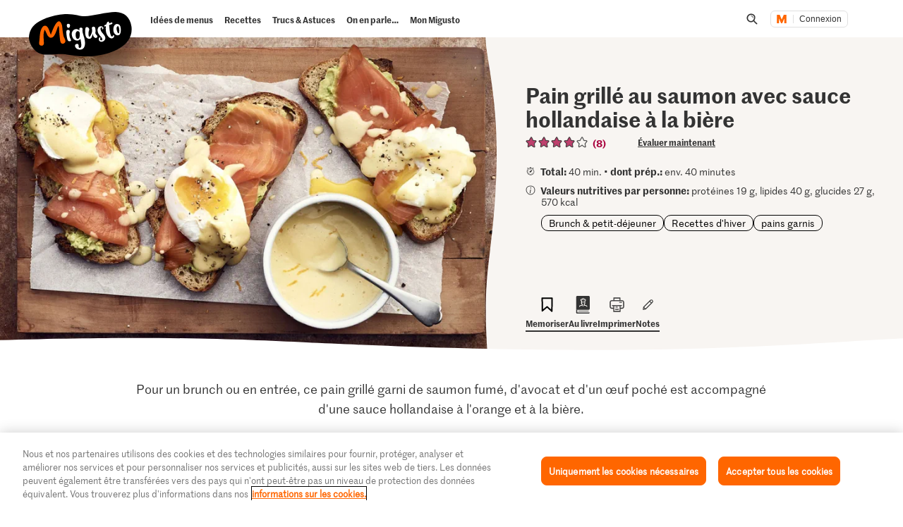

--- FILE ---
content_type: text/html;charset=UTF-8
request_url: https://migusto.migros.ch/fr/recettes/pain-grille-au-saumon-avec-sauce-hollandaise-a-la-biere
body_size: 43292
content:
<!DOCTYPE html>
<html lang="fr"
class="no-js" data-msrc-setup='{"authority":"https://login.migros.ch","env":"production","lang":"fr","language":"fr","webAPIKey":"aFB9FvQ8mh2g6YvCrNmyNEKUBExvPJUJ9Vzb2wPogLVR7VceG2ybxABmV2G6AAhp","clientId":"migusto_4PMs92NZS36BFEyuCyOvoQ","clientSecret":"3QjufsOMtZCzeL2rnWg4QHeeZ3VBJC","redirectURI":"https://migusto.migros.ch/fr/login.html","silentRedirectURI":"https://migusto.migros.ch/fr/login.html","scope":"address email openid profile","claims":{"userinfo":{"given_name":null,"family_name":null,"gender":null,"nickname":null,"cumulus_connected":null}}, "kongUrl":"https://api.migros.ch", "kongReactions":"prod_EZqTgnX8WeDeoFA727vnXTRKczU", "kongPublicProducts":"Y0gsoKm0tYyiylLocGWD"}' data-js-login="page" data-js-delegate="delegate"
data-immediate-login-url="https://migusto.migros.ch/fr/recettes~clientImmediate=true~.html"
data-immediate-logout-url="https://migusto.migros.ch/service/mkp/logout/immediate?returnUrl=%2Ffr%2Frecettes%2Fpain-grille-au-saumon-avec-sauce-hollandaise-a-la-biere"
data-login-state-url="/service/mkp/login/state"
data-immediate-login-reload="0"
>
<head>
<link rel="preconnect" href="https://cdn.migros.ch/" crossorigin>
<link rel="dns-prefetch" href="https://cdn.migros.ch/">
<link rel="preconnect" href="https://login.migros.ch/" crossorigin>
<link rel="dns-prefetch" href="https://login.migros.ch/">
<link rel="preconnect" href="https://web-api.migros.ch/" crossorigin>
<link rel="dns-prefetch" href="https://web-api.migros.ch/">
<link rel="preconnect" href="https://recipeimages.migros.ch/" crossorigin>
<link rel="dns-prefetch" href="https://recipeimages.migros.ch/">
<link rel="preconnect" href="https://www.google-analytics.com/" crossorigin>
<link rel="dns-prefetch" href="https://www.google-analytics.com/">
<link rel="preconnect" href="https://www.googletagmanager.com/" crossorigin>
<link rel="dns-prefetch" href="https://www.googletagmanager.com/">
<link rel="preconnect" href="https://securepubads.g.doubleclick.net/" crossorigin>
<link rel="dns-prefetch" href="https://securepubads.g.doubleclick.net/">
<link rel="preconnect" href="https://adservice.google.de/" crossorigin>
<link rel="dns-prefetch" href="https://adservice.google.de/">
<link rel="preload" as="image" href="[data-uri]" fetchpriority="high"
imagesrcset="https://recipeimages.migros.ch/crop/v-w-130-h-98-a-center_center/d3416df438b0951b05b2d31fbcb416acd461c0db/pain-grille-au-saumon-avec-sauce-hollandaise-a-la-biere-0-4-3.jpg 130w, https://recipeimages.migros.ch/crop/v-w-165-h-124-a-center_center/d3416df438b0951b05b2d31fbcb416acd461c0db/pain-grille-au-saumon-avec-sauce-hollandaise-a-la-biere-0-4-3.jpg 165w, https://recipeimages.migros.ch/crop/v-w-200-h-150-a-center_center/d3416df438b0951b05b2d31fbcb416acd461c0db/pain-grille-au-saumon-avec-sauce-hollandaise-a-la-biere-0-4-3.jpg 200w, https://recipeimages.migros.ch/crop/v-w-265-h-199-a-center_center/d3416df438b0951b05b2d31fbcb416acd461c0db/pain-grille-au-saumon-avec-sauce-hollandaise-a-la-biere-0-4-3.jpg 265w, https://recipeimages.migros.ch/crop/v-w-400-h-300-a-center_center/d3416df438b0951b05b2d31fbcb416acd461c0db/pain-grille-au-saumon-avec-sauce-hollandaise-a-la-biere-0-4-3.jpg 400w, https://recipeimages.migros.ch/crop/v-w-530-h-398-a-center_center/d3416df438b0951b05b2d31fbcb416acd461c0db/pain-grille-au-saumon-avec-sauce-hollandaise-a-la-biere-0-4-3.jpg 530w, https://recipeimages.migros.ch/crop/v-w-800-h-600-a-center_center/d3416df438b0951b05b2d31fbcb416acd461c0db/pain-grille-au-saumon-avec-sauce-hollandaise-a-la-biere-0-4-3.jpg 800w, https://recipeimages.migros.ch/crop/v-w-1600-h-1200-a-center_center/d3416df438b0951b05b2d31fbcb416acd461c0db/pain-grille-au-saumon-avec-sauce-hollandaise-a-la-biere-0-4-3.jpg 1600w, https://recipeimages.migros.ch/crop/v-w-2000-h-1500-a-center_center/d3416df438b0951b05b2d31fbcb416acd461c0db/pain-grille-au-saumon-avec-sauce-hollandaise-a-la-biere-0-4-3.jpg 2000w, https://recipeimages.migros.ch/crop/v-w-4000-h-3000-a-center_center/d3416df438b0951b05b2d31fbcb416acd461c0db/pain-grille-au-saumon-avec-sauce-hollandaise-a-la-biere-0-4-3.jpg 4000w"
imagesizes="(max-width:767px) 100vw, (min-width:768px) 55vw"
>
<link rel="preload" as="font" crossorigin type="font/woff2"
href="https://cdn.migros.ch/ch.migros/static/fonts/marr-sans-regular/marr-sans-regular-web.woff2">
<link rel="preload" as="font" crossorigin type="font/woff2"
href="https://cdn.migros.ch/ch.migros/static/fonts/marr-sans-semibold/marr-sans-semibold-web.woff2">
<link rel="preload" as="font" crossorigin type="font/woff2"
href="https://cdn.migros.ch/ch.migros/static/fonts/Smoothy/Smoothy-W05-Regular.woff2">
<link rel="preload" as="font" crossorigin type="font/woff"
href="https://cdn.migros.ch/ch.migros/static/fonts/marr-sans-regular/marr-sans-regular-web.woff">
<link rel="preload" as="font" crossorigin type="font/woff"
href="https://cdn.migros.ch/ch.migros/static/fonts/marr-sans-semibold/marr-sans-semibold-web.woff">
<link rel="preload" as="font" crossorigin type="font/woff"
href="https://cdn.migros.ch/ch.migros/static/fonts/Smoothy/Smoothy-W05-Regular.woff">
<link rel="preload" href="/.resources/migusto/3.3582.0-facbaa65/webresources/css/main.css" as="style">
<link rel="preload" href="/.resources/migusto/3.3582.0-facbaa65/webresources/js/runtime.js" as="script">
<link rel="preload" href="/.resources/migusto/3.3582.0-facbaa65/webresources/js/critical.js" as="script">
<link rel="preload" href="/.resources/migusto/3.3582.0-facbaa65/webresources/js/vendors.js" as="script">
<link rel="preload" href="https://cdn.migros.ch/msrc/20251118072623/main.js" as="script">
<link rel="preload" href="/.resources/migusto/3.3582.0-facbaa65/webresources/js/main.js" as="script">
<script type="application/javascript">
window.dataLayer = window.dataLayer || [];
window.dataLayer.push({
'pageType': 'rezept',
'mandant': 'migusto',
'pgc0': 'migusto',
'pgc1': 'rezepte',
'lang': 'fr',
'pnam': '/fr/recettes/pain-grille-au-saumon-avec-sauce-hollandaise-a-la-biere',
'paid': 'fr-5774335',
'hrco': '200',
'eid': 'live',
'video': false,
'nährwertkcal': 570,
'nährwerteiweiss': 19,
'nährwertfett': 40,
'nährwertkohlenhydrate': 27
});
</script>
<!-- OneTrust Cookies Consent Notice start for migusto.migros.ch -->
<script type="text/javascript" src="https://cdn.cookielaw.org/consent/9319f427-1e39-4c01-8f53-3ef23a18ce2d-test/OtAutoBlock.js" ></script>
<script src="https://cdn.cookielaw.org/scripttemplates/otSDKStub.js" data-document-language="true" type="text/javascript" charset="UTF-8" data-domain-script="9319f427-1e39-4c01-8f53-3ef23a18ce2d-test" ></script>
<script type="text/javascript">
function OptanonWrapper() { }
</script>
<!-- OneTrust Cookies Consent Notice end for migusto.migros.ch -->
<!-- Kameleoon snippet -->
<script type="text/javascript">
// Duration in milliseconds to wait while the Kameleoon application file is loaded
var kameleoonLoadingTimeout = 1000;
window.kameleoonQueue = window.kameleoonQueue || [];
window.kameleoonStartLoadTime = new Date().getTime();
if (! document.getElementById("kameleoonLoadingStyleSheet") && ! window.kameleoonDisplayPageTimeOut) {
var kameleoonS = document.getElementsByTagName("script")[0];
var kameleoonCc = "* { visibility: hidden !important; background-image: none !important; }";
var kameleoonStn = document.createElement("style");
kameleoonStn.type = "text/css";
kameleoonStn.id = "kameleoonLoadingStyleSheet";
if (kameleoonStn.styleSheet) {
kameleoonStn.styleSheet.cssText = kameleoonCc;
} else {
kameleoonStn.appendChild(document.createTextNode(kameleoonCc));
}
kameleoonS.parentNode.insertBefore(kameleoonStn, kameleoonS);
window.kameleoonDisplayPage = function(fromEngine) {
if (!fromEngine) {
window.kameleoonTimeout = true;
}
if (kameleoonStn.parentNode) {
kameleoonStn.parentNode.removeChild(kameleoonStn);
}
};
window.kameleoonDisplayPageTimeOut = window.setTimeout(window.kameleoonDisplayPage, kameleoonLoadingTimeout);
}
</script>
<script type="text/javascript" src="https://cdn.migros.ch/tracking/migusto-prod/kameleoon.js" async="true"></script>
<!-- END Kameleoon snippet -->
<meta charset="utf-8">
<meta name="robots" content="all"/>
<meta http-equiv="X-UA-Compatible" content="IE=Edge"/>
<meta http-equiv="content-language" content="fr"/>
<meta name="viewport" content="width=device-width, initial-scale=1, shrink-to-fit=no">
<meta name="mobile-web-app-capable" content="yes">
<meta name="apple-mobile-web-app-capable" content="yes">
<meta name="msapplication-starturl" content="/">
<meta name="p:domain_verify" content="cce7f6f6fe99540a701a8d6b1c86307a"/>
<title itemprop="name">Pain grillé au saumon avec sauce hollandaise à la bière | Recette</title>
<meta name="description" content="Pour un brunch ou en entrée, ce pain grillé garni de saumon fumé, d'avocat et d'un œuf poché est accompagné d'une sauce hollandaise à l'orange et à la bière."/>
<meta itemprop="image" content="https://recipeimages.migros.ch/no-crop/v-w-600/0322e80295d14322790219bac6478859e06fe1ae/pain-grille-au-saumon-avec-sauce-hollandaise-a-la-biere-0-16-9.jpg"/>
<link rel="canonical" itemprop="url" href="https://migusto.migros.ch/fr/recettes/pain-grille-au-saumon-avec-sauce-hollandaise-a-la-biere"/>
<meta property="og:title" content="Pain grillé au saumon avec sauce hollandaise à la bière"/>
<meta property="og:description" content="Pour un brunch ou en entrée, ce pain grillé garni de saumon fumé, d'avocat et d'un œuf poché est accompagné d'une sauce hollandaise à l'orange et à la bière."/>
<meta property="og:image" content="https://recipeimages.migros.ch/crop/v-w-1200-h-630-a-center_center/0322e80295d14322790219bac6478859e06fe1ae/pain-grille-au-saumon-avec-sauce-hollandaise-a-la-biere-0-16-9.jpg"/>
<meta property="og:url" content="https://migusto.migros.ch/fr/recettes/pain-grille-au-saumon-avec-sauce-hollandaise-a-la-biere"/>
<meta property="og:site_name" content="Migusto"/>
<meta name="twitter:card" content="summary_large_image">
<meta name="twitter:site" content="@migros">
<meta name="twitter:creator" content="@migros">
<meta name="twitter:title" content="Pain grillé au saumon avec sauce hollandaise à la bière">
<meta name="twitter:description" content="Pour un brunch ou en entrée, ce pain grillé garni de saumon fumé, d'avocat et d'un œuf poché est accompagné d'une sauce hollandaise à l'orange et à la bière.">
<meta name="twitter:image" content="https://recipeimages.migros.ch/crop/v-w-600-h-300-a-center_center/0322e80295d14322790219bac6478859e06fe1ae/pain-grille-au-saumon-avec-sauce-hollandaise-a-la-biere-0-16-9.jpg">
<link rel="apple-touch-icon" sizes="57x57" href="/.resources/migusto/3.3582.0-facbaa65/webresources/favicon/apple-icon-57x57.png">
<link rel="apple-touch-icon" sizes="60x60" href="/.resources/migusto/3.3582.0-facbaa65/webresources/favicon/apple-icon-60x60.png">
<link rel="apple-touch-icon" sizes="72x72" href="/.resources/migusto/3.3582.0-facbaa65/webresources/favicon/apple-icon-72x72.png">
<link rel="apple-touch-icon" sizes="76x76" href="/.resources/migusto/3.3582.0-facbaa65/webresources/favicon/apple-icon-76x76.png">
<link rel="apple-touch-icon" sizes="114x114" href="/.resources/migusto/3.3582.0-facbaa65/webresources/favicon/apple-icon-114x114.png">
<link rel="apple-touch-icon" sizes="120x120" href="/.resources/migusto/3.3582.0-facbaa65/webresources/favicon/apple-icon-120x120.png">
<link rel="apple-touch-icon" sizes="144x144" href="/.resources/migusto/3.3582.0-facbaa65/webresources/favicon/apple-icon-144x144.png">
<link rel="apple-touch-icon" sizes="152x152" href="/.resources/migusto/3.3582.0-facbaa65/webresources/favicon/apple-icon-152x152.png">
<link rel="apple-touch-icon" sizes="180x180" href="/.resources/migusto/3.3582.0-facbaa65/webresources/favicon/apple-icon-180x180.png">
<link rel="icon" type="image/png" sizes="192x192" href="/.resources/migusto/3.3582.0-facbaa65/webresources/favicon/android-icon-192x192.png">
<link rel="icon" type="image/png" sizes="32x32" href="/.resources/migusto/3.3582.0-facbaa65/webresources/favicon/favicon-32x32.png">
<link rel="icon" type="image/png" sizes="96x96" href="/.resources/migusto/3.3582.0-facbaa65/webresources/favicon/favicon-96x96.png">
<link rel="icon" type="image/png" sizes="16x16" href="/.resources/migusto/3.3582.0-facbaa65/webresources/favicon/favicon-16x16.png">
<link rel="manifest" href="/.resources/migusto/3.3582.0-facbaa65/webresources/manifest.json" crossorigin="use-credentials">
<meta name="msapplication-TileColor" content="#ffffff">
<meta name="msapplication-TileImage" content="/.resources/migusto/3.3582.0-facbaa65/webresources/favicon/ms-icon-144x144.png">
<meta name="theme-color" content="#ffffff">
<link rel="alternate" hreflang="de" href="https://migusto.migros.ch/de/rezepte/lachstoast-mit-orangen-bier-hollandaise"/>
<link rel="alternate" hreflang="x-default" href="https://migusto.migros.ch/de/rezepte/lachstoast-mit-orangen-bier-hollandaise"/>
<link rel="alternate" hreflang="fr" href="https://migusto.migros.ch/fr/recettes/pain-grille-au-saumon-avec-sauce-hollandaise-a-la-biere"/>
<link rel="alternate" hreflang="it" href="https://migusto.migros.ch/it/ricette/toast-al-salmone-con-salsa-olandese-alla-birra"/>
<script>
window.migusto = window.migusto || {};
window.migusto.pageType = 'rezept';
window.migusto.contextPath = "";
window.migusto.themeBasePath = "/.resources/migusto/3.3582.0-facbaa65/webresources/";
window.migusto.cookbookDetailPage = '/fr/mon-migusto/livre-de-cuisine.html';
window.migusto.cookedRecipesPage = '/fr/mon-migusto/cuisine.html';
</script>
<style>a,abbr,acronym,address,applet,article,aside,audio,b,big,blockquote,body,canvas,caption,center,cite,code,dd,del,details,dfn,div,dl,dt,em,embed,fieldset,figcaption,figure,footer,form,h1,h2,h3,h4,h5,h6,header,hgroup,html,i,iframe,img,ins,kbd,label,legend,li,mark,menu,nav,object,ol,output,p,pre,q,ruby,s,samp,section,small,span,strike,strong,sub,summary,sup,table,tbody,td,tfoot,th,thead,time,tr,tt,u,ul,var,video{border:0;font-size:100%;font:inherit;margin:0;padding:0;vertical-align:initial}article,aside,details,figcaption,figure,footer,header,hgroup,menu,nav,section{display:block}body{line-height:1}ol,ul{list-style:none}blockquote,q{quotes:none}blockquote:after,blockquote:before,q:after,q:before{content:"";content:none}table{border-collapse:collapse;border-spacing:0}body{font-size:16px}@keyframes animBack-teaser{0%{background:linear-gradient(#0000 100%,#0000 0)}10%{background:linear-gradient(#0000 98.6%,#0000 .4px)}20%{background:linear-gradient(#0000 97.2%,#0000 .8px)}30%{background:linear-gradient(#0000 95.8%,#d4809e 1.2px)}40%{background:linear-gradient(#0000 94.4%,#d4809e 1.6px)}50%{background:linear-gradient(#0000 93%,#d4809e 2px)}60%{background:linear-gradient(#0000 91.6%,#d4809e 2.4px)}70%{background:linear-gradient(#0000 90.2%,#d4809e 2.8px)}80%{background:linear-gradient(#0000 88.8%,#d4809e 3.2px)}90%{background:linear-gradient(#0000 87.4%,#d4809e 3.6px)}to{background:linear-gradient(#0000 86%,#d4809e 4px)}}@keyframes animBack-darkHover{0%{background:linear-gradient(#0000 100%,#0000 0)}10%{background:linear-gradient(#0000 98.6%,#0000 .4px)}20%{background:linear-gradient(#0000 97.2%,#0000 .8px)}30%{background:linear-gradient(#0000 95.8%,#333 1.2px)}40%{background:linear-gradient(#0000 94.4%,#333 1.6px)}50%{background:linear-gradient(#0000 93%,#333 2px)}60%{background:linear-gradient(#0000 91.6%,#333 2.4px)}70%{background:linear-gradient(#0000 90.2%,#333 2.8px)}80%{background:linear-gradient(#0000 88.8%,#333 3.2px)}90%{background:linear-gradient(#0000 87.4%,#333 3.6px)}to{background:linear-gradient(#0000 86%,#333 4px)}}@keyframes animBack{0%{background:linear-gradient(#0000 calc(100% - 3px),#d4809e 3px);border-bottom-left-radius:10px;border-bottom-right-radius:10px;border-top-left-radius:10px;border-top-right-radius:10px}10%{background:linear-gradient(#0000 calc(100% - 7px),#d4809e 4px)}20%{background:linear-gradient(#0000 calc(100% - 10px),#d4809e 5px)}30%{background:linear-gradient(#0000 calc(100% - 15px),#d4809e 6px)}40%{background:linear-gradient(#0000 calc(100% - 18px),#d4809e 8px)}50%{background:linear-gradient(#d4809e calc(100% - 20px),#d4809e 10px)}60%{background:linear-gradient(#d4809e calc(100% - 24px),#d4809e 13px)}70%{background:linear-gradient(#d4809e calc(100% - 28px),#d4809e 16px)}80%{background:linear-gradient(#d4809e calc(100% - 32px),#d4809e 19px)}90%{background:linear-gradient(#d4809e calc(100% - 36px),#d4809e 22px)}to{background:linear-gradient(#d4809e calc(100% - 40px),#d4809e 25px);border-bottom-left-radius:20px;border-bottom-right-radius:20px;border-top-left-radius:20px;border-top-right-radius:20px}}@keyframes animBackHover-teaser{0%{background:linear-gradient(#0000 86%,#d4809e 4px)}10%{background:linear-gradient(#0000 87.4%,#d4809e 3.6px)}20%{background:linear-gradient(#0000 88.8%,#d4809e 3.2px)}30%{background:linear-gradient(#0000 90.2%,#d4809e 2.8px)}40%{background:linear-gradient(#0000 91.6%,#d4809e 2.4px)}50%{background:linear-gradient(#0000 93%,#d4809e 2px)}60%{background:linear-gradient(#0000 94.4%,#d4809e 1.6px)}70%{background:linear-gradient(#0000 95.8%,#d4809e 1.2px)}80%{background:linear-gradient(#0000 97.2%,#0000 .8px)}90%{background:linear-gradient(#0000 98.6%,#0000 .4px)}to{background:linear-gradient(#0000 100%,#0000 0)}}@keyframes animBackHover{0%{background:linear-gradient(#d4809e calc(100% - 40px),#d4809e 25px);border-bottom-left-radius:20px;border-bottom-right-radius:20px;border-top-left-radius:20px;border-top-right-radius:20px}10%{background:linear-gradient(#d4809e calc(100% - 36px),#d4809e 22px)}20%{background:linear-gradient(#d4809e calc(100% - 32px),#d4809e 19px)}30%{background:linear-gradient(#d4809e calc(100% - 28px),#d4809e 16px)}40%{background:linear-gradient(#d4809e calc(100% - 24px),#d4809e 13px)}50%{background:linear-gradient(#d4809e calc(100% - 20px),#d4809e 10px)}60%{background:linear-gradient(#0000 calc(100% - 18px),#d4809e 8px)}70%{background:linear-gradient(#0000 calc(100% - 15px),#d4809e 6px)}80%{background:linear-gradient(#0000 calc(100% - 10px),#d4809e 5px)}90%{background:linear-gradient(#0000 calc(100% - 7px),#d4809e 4px)}to{background:linear-gradient(#0000 calc(100% - 3px),#d4809e 3px);border-bottom-left-radius:20px;border-bottom-right-radius:20px;border-top-left-radius:20px;border-top-right-radius:20px}}head{font-family:xs}@media only screen and (min-width:0){head{font-family:xs}}@media only screen and (min-width:360px){head{font-family:ms}}@media only screen and (min-width:768px){head{font-family:sm}}@media only screen and (min-width:992px){head{font-family:md}}@media only screen and (min-width:1280px){head{font-family:xm}}@media only screen and (min-width:1400px){head{font-family:ml}}@media only screen and (min-width:1800px){head{font-family:lg}}*{box-sizing:border-box}:after,:before{box-sizing:inherit}html{box-sizing:border-box;font-size:62.5%;height:100%;min-height:100%;overflow-x:hidden;scroll-behavior:smooth}@media(prefers-reduced-motion:reduce){html{scroll-behavior:auto}}@keyframes leftMoveOutBody{0%{transform:translateX(0) translateZ(0)}to{transform:translateX(-25vw) translateZ(0)}}@keyframes rightMoveInBody{0%{transform:translateX(-25vw) translateZ(0)}to{transform:translateX(0) translateZ(0)}}body{background-color:#fff;color:#333;font-family:MarrSansRegular,sans-serif;font-size:1.6rem;line-height:1.4em;position:relative}body .r-translate{max-width:100vw;overflow:hidden;position:relative;z-index:0}body:before{background-color:#0009;content:"";display:block;height:100vh;left:0;opacity:0;position:absolute;position:fixed;top:0;visibility:hidden;width:100vw;z-index:9999}body.is-translate-x-out:before{opacity:1;transition:opacity .15s ease-out 10ms,visibility 0s 0s;visibility:visible}body.is-translate-x-in:before{opacity:0;transition:opacity .25s ease-out .1s,visibility 0s .35s;visibility:hidden}a{text-decoration:none}a,a:focus,a:hover{color:#333}a:active,a:focus{outline:none}img[data-css=c-image]{display:block;height:auto;margin:0;max-width:100%}.r-main{background-color:#fff;display:block;overflow:hidden;z-index:0}@media only screen and (min-width:0){.r-head-area{padding-top:0}}@media only screen and (min-width:992px){.r-head-area{padding-top:53px}}@media only screen and (min-width:0){.r-head-area [data-css=c-lead-content]{margin-top:20px}}@media only screen and (min-width:992px){.r-head-area [data-css=c-lead-content]{margin-top:30px}}.r-main-area{padding:30px 0}@media only screen and (min-width:992px){.r-main-area{padding-top:50px}}@media only screen and (min-width:1800px){.r-main-area{padding-top:70px}}.r-main-area>.c-area:last-child,.r-main-area>[data-js-module=fragment-loader]:last-child>.c-area{margin-bottom:0}.c-area-small{margin-bottom:40px;margin-top:40px}@media only screen and (min-width:768px){.c-area-small{margin-bottom:48px;margin-top:48px}}@media only screen and (min-width:1800px){.c-area-small{margin-bottom:64px;margin-top:64px}}.c-area{background-color:#fff;margin-bottom:48px;margin-top:48px}@media only screen and (min-width:768px){.c-area{margin-bottom:64px;margin-top:64px}}@media only screen and (min-width:1800px){.c-area{margin-bottom:96px;margin-top:96px}}.r-main-area .c-area:first-child{margin-top:0}.loading{text-align:center}.is-flex-wrap{display:flex;flex-wrap:wrap}.is-custom-counter-reset{counter-reset:custom-counter}.is-visually-hidden{border:0;clip:rect(0 0 0 0);height:1px;margin:-1px;overflow:hidden;padding:0;position:absolute;width:1px}.is-visually-hidden.is-focusable:active,.is-visually-hidden.is-focusable:focus{clip:auto;height:auto;margin:0;overflow:visible;position:static;width:auto}.is-aural{display:inline-block;height:1px;left:-9999px;overflow:hidden;position:absolute;width:1px}.is-clearfix{*zoom:1}.is-clearfix:after,.is-clearfix:before{content:" ";display:table}.is-clearfix:after{clear:both}.is-hidden{display:none;visibility:hidden}.is-hidden-text{color:#0000;font:0/0 a;text-shadow:none}.is-overflow-hidden{overflow:hidden}.is-align-left{text-align:left}.is-align-right{text-align:right}.is-align-center{text-align:center}.is-margin-top-10{margin-top:10px}.is-margin-top-15{margin-top:15px}.is-margin-top-20{margin-top:20px}.is-margin-top-25{margin-top:25px}.is-margin-top-40{margin-top:40px}.is-margin-top-60{margin-top:60px}.is-margin-top-80{margin-top:80px}.is-headline-h1{color:#333;font-family:MarrSansSemibold,sans-serif;font-size:2.8rem;line-height:1.2857142857}@media only screen and (min-width:992px){.is-headline-h1{font-size:3rem;line-height:1.1333333333}}@media only screen and (min-width:1800px){.is-headline-h1{font-size:5.8rem;line-height:1.1724137931}}.is-headline-h2{color:#333;font-family:MarrSansSemibold,sans-serif;font-size:2.4rem;line-height:1.3333333333;margin-bottom:15px}@media only screen and (min-width:992px){.is-headline-h2{font-size:2.6rem;line-height:1.3076923077;margin-bottom:20px}}@media only screen and (min-width:1800px){.is-headline-h2{font-size:4.2rem;line-height:1.1904761905;margin-bottom:30px}}.is-headline-h3{color:#333;font-family:MarrSansSemibold,sans-serif;font-size:2rem;line-height:1.4;margin-bottom:13px}@media only screen and (min-width:992px){.is-headline-h3{font-size:2.2rem;line-height:1.3636363636}}@media only screen and (min-width:1800px){.is-headline-h3{font-size:2.8rem;line-height:1.2857142857;margin-bottom:20px}}.is-lead-text{color:#333;font-family:MarrSansRegular,sans-serif;font-size:2rem;line-height:1.5}@media only screen and (min-width:992px){.is-lead-text{font-size:2.2rem;line-height:1.3636363636}}@media only screen and (min-width:1800px){.is-lead-text{font-size:2.4rem;line-height:1.5833333333}}.is-body-text{color:#333;font-family:MarrSansRegular,sans-serif;font-size:1.6rem;line-height:1.375}@media only screen and (min-width:992px){.is-body-text{font-size:1.8rem;line-height:1.5555555556}}@media only screen and (min-width:1800px){.is-body-text{font-size:2rem;line-height:1.6}}@media only screen and (min-width:992px){.is-media-headline{margin-bottom:15px}}@media only screen and (min-width:1800px){.is-media-headline{margin-bottom:30px}}.btn-wrapper.has-space-top{margin-top:30px}@media only screen and (min-width:1800px){.btn-wrapper.has-space-top{margin-top:40px}}.is-outer-wrapper{*zoom:1;position:relative}.is-outer-wrapper:after,.is-outer-wrapper:before{content:" ";display:table}.is-outer-wrapper:after{clear:both}.is-outer-wrapper:before{background-color:#fff;content:"";display:block;height:100%;left:50%;position:absolute;top:0;transform:translateX(-50%);width:106.5491183879%;z-index:1;z-index:0}@media only screen and (min-width:768px){.is-outer-wrapper{padding:16px 0}.is-outer-wrapper:before{background-color:#fff;border-radius:6px;content:"";display:block;height:100%;left:50%;position:absolute;top:0;transform:translateX(-50%);width:calc(93.45088% + 32px);z-index:1;z-index:0}}@media only screen and (min-width:1800px){.is-outer-wrapper{padding:45px 0}.is-outer-wrapper:before{content:"";display:block;position:absolute;width:calc(93.45088% + 90px)}}.is-grid-row,.u-grid-row{*zoom:1;margin-left:auto;margin-right:auto;max-width:1588px;padding-left:3.0226700252%;padding-right:3.0226700252%}.is-grid-row:after,.u-grid-row:after{content:"";display:block}.is-grid-row:after,.is-grid-row:before,.u-grid-row:after,.u-grid-row:before{content:" ";display:table}.is-grid-row:after,.u-grid-row:after{clear:both}@media only screen and (min-width:1800px){.is-grid-row,.u-grid-row{padding-left:0;padding-right:0}}.is-grid-row .u-grid-row,.u-grid-row .u-grid-row{margin-left:0;margin-right:0;max-width:none;padding-left:0;padding-right:0}@media only screen and (min-width:0){.is-grid-row.is-collapsed,.u-grid-row.is-collapsed{margin-left:-3.274559194%;margin-right:-3.274559194%;width:106.54912%}}@media only screen and (min-width:360px){.is-grid-row.is-collapsed,.u-grid-row.is-collapsed{margin-left:-3.274559194%;margin-right:-3.274559194%;width:106.54912%}}@media only screen and (min-width:768px){.is-grid-row.is-collapsed,.u-grid-row.is-collapsed{margin-left:-3.274559194%;margin-right:-3.274559194%;width:106.54912%}}@media only screen and (min-width:992px){.is-grid-row.is-collapsed,.u-grid-row.is-collapsed{margin-left:-3.274559194%;margin-right:-3.274559194%;width:106.54912%}}@media only screen and (min-width:1280px){.is-grid-row.is-collapsed,.u-grid-row.is-collapsed{margin-left:-3.274559194%;margin-right:-3.274559194%;width:106.54912%}}@media only screen and (min-width:1400px){.is-grid-row.is-collapsed,.u-grid-row.is-collapsed{margin-left:-3.274559194%;margin-right:-3.274559194%;width:106.54912%}}@media only screen and (min-width:1800px){.is-grid-row.is-collapsed,.u-grid-row.is-collapsed{margin-left:-3.274559194%;margin-right:-3.274559194%;width:106.54912%}}.is-grid-row.is-equal-height,.u-grid-row.is-equal-height{display:flex;flex-wrap:wrap}.is-grid-row.is-overflow-hidden,.u-grid-row.is-overflow-hidden{overflow:hidden}.is-grid-col,.u-grid-col{float:left;margin-left:3.274559194%;position:relative;width:93.45088%}.is-grid-col.is-equal-height,.u-grid-col.is-equal-height{display:flex;flex-wrap:wrap;justify-content:center}@media only screen and (min-width:0){.is-col-xs-1{width:4.78589%}.is-col-xs-1,.is-col-xs-2{float:left;margin-left:3.274559194%}.is-col-xs-2{width:12.84635%}.is-col-xs-3{width:20.9068%}.is-col-xs-3,.is-col-xs-4{float:left;margin-left:3.274559194%}.is-col-xs-4{width:28.96725%}.is-col-xs-5{width:37.02771%}.is-col-xs-5,.is-col-xs-6{float:left;margin-left:3.274559194%}.is-col-xs-6{width:45.08816%}.is-col-xs-7{width:53.14861%}.is-col-xs-7,.is-col-xs-8{float:left;margin-left:3.274559194%}.is-col-xs-8{width:61.20907%}.is-col-xs-9{width:69.26952%}.is-col-xs-10,.is-col-xs-9{float:left;margin-left:3.274559194%}.is-col-xs-10{width:77.32997%}.is-col-xs-11{width:85.39043%}.is-col-xs-11,.is-col-xs-12{float:left;margin-left:3.274559194%}.is-col-xs-12{width:93.45088%}.is-col-xs-offset-0{margin-left:3.27456%}.is-col-xs-offset-1{margin-left:11.33501%}.is-col-xs-offset-2{margin-left:19.39547%}.is-col-xs-offset-3{margin-left:27.45592%}.is-col-xs-offset-4{margin-left:35.51637%}.is-col-xs-offset-5{margin-left:43.57683%}.is-col-xs-offset-6{margin-left:51.63728%}.is-col-xs-offset-7{margin-left:59.69773%}.is-col-xs-offset-8{margin-left:67.75819%}.is-col-xs-offset-9{margin-left:75.81864%}.is-col-xs-offset-10{margin-left:83.87909%}.is-col-xs-offset-11{margin-left:91.93955%}}@media only screen and (min-width:360px){.is-col-ms-1{width:4.78589%}.is-col-ms-1,.is-col-ms-2{float:left;margin-left:3.274559194%}.is-col-ms-2{width:12.84635%}.is-col-ms-3{width:20.9068%}.is-col-ms-3,.is-col-ms-4{float:left;margin-left:3.274559194%}.is-col-ms-4{width:28.96725%}.is-col-ms-5{width:37.02771%}.is-col-ms-5,.is-col-ms-6{float:left;margin-left:3.274559194%}.is-col-ms-6{width:45.08816%}.is-col-ms-7{width:53.14861%}.is-col-ms-7,.is-col-ms-8{float:left;margin-left:3.274559194%}.is-col-ms-8{width:61.20907%}.is-col-ms-9{width:69.26952%}.is-col-ms-10,.is-col-ms-9{float:left;margin-left:3.274559194%}.is-col-ms-10{width:77.32997%}.is-col-ms-11{width:85.39043%}.is-col-ms-11,.is-col-ms-12{float:left;margin-left:3.274559194%}.is-col-ms-12{width:93.45088%}.is-col-ms-offset-0{margin-left:3.27456%}.is-col-ms-offset-1{margin-left:11.33501%}.is-col-ms-offset-2{margin-left:19.39547%}.is-col-ms-offset-3{margin-left:27.45592%}.is-col-ms-offset-4{margin-left:35.51637%}.is-col-ms-offset-5{margin-left:43.57683%}.is-col-ms-offset-6{margin-left:51.63728%}.is-col-ms-offset-7{margin-left:59.69773%}.is-col-ms-offset-8{margin-left:67.75819%}.is-col-ms-offset-9{margin-left:75.81864%}.is-col-ms-offset-10{margin-left:83.87909%}.is-col-ms-offset-11{margin-left:91.93955%}}@media only screen and (min-width:768px){.is-col-sm-1{width:4.78589%}.is-col-sm-1,.is-col-sm-2{float:left;margin-left:3.274559194%}.is-col-sm-2{width:12.84635%}.is-col-sm-3{width:20.9068%}.is-col-sm-3,.is-col-sm-4{float:left;margin-left:3.274559194%}.is-col-sm-4{width:28.96725%}.is-col-sm-5{width:37.02771%}.is-col-sm-5,.is-col-sm-6{float:left;margin-left:3.274559194%}.is-col-sm-6{width:45.08816%}.is-col-sm-7{width:53.14861%}.is-col-sm-7,.is-col-sm-8{float:left;margin-left:3.274559194%}.is-col-sm-8{width:61.20907%}.is-col-sm-9{width:69.26952%}.is-col-sm-10,.is-col-sm-9{float:left;margin-left:3.274559194%}.is-col-sm-10{width:77.32997%}.is-col-sm-11{width:85.39043%}.is-col-sm-11,.is-col-sm-12{float:left;margin-left:3.274559194%}.is-col-sm-12{width:93.45088%}.is-col-sm-offset-0{margin-left:3.27456%}.is-col-sm-offset-1{margin-left:11.33501%}.is-col-sm-offset-2{margin-left:19.39547%}.is-col-sm-offset-3{margin-left:27.45592%}.is-col-sm-offset-4{margin-left:35.51637%}.is-col-sm-offset-5{margin-left:43.57683%}.is-col-sm-offset-6{margin-left:51.63728%}.is-col-sm-offset-7{margin-left:59.69773%}.is-col-sm-offset-8{margin-left:67.75819%}.is-col-sm-offset-9{margin-left:75.81864%}.is-col-sm-offset-10{margin-left:83.87909%}.is-col-sm-offset-11{margin-left:91.93955%}}@media only screen and (min-width:992px){.is-col-md-1{width:4.78589%}.is-col-md-1,.is-col-md-2{float:left;margin-left:3.274559194%}.is-col-md-2{width:12.84635%}.is-col-md-3{width:20.9068%}.is-col-md-3,.is-col-md-4{float:left;margin-left:3.274559194%}.is-col-md-4{width:28.96725%}.is-col-md-5{width:37.02771%}.is-col-md-5,.is-col-md-6{float:left;margin-left:3.274559194%}.is-col-md-6{width:45.08816%}.is-col-md-7{width:53.14861%}.is-col-md-7,.is-col-md-8{float:left;margin-left:3.274559194%}.is-col-md-8{width:61.20907%}.is-col-md-9{width:69.26952%}.is-col-md-10,.is-col-md-9{float:left;margin-left:3.274559194%}.is-col-md-10{width:77.32997%}.is-col-md-11{width:85.39043%}.is-col-md-11,.is-col-md-12{float:left;margin-left:3.274559194%}.is-col-md-12{width:93.45088%}.is-col-md-offset-0{margin-left:3.27456%}.is-col-md-offset-1{margin-left:11.33501%}.is-col-md-offset-2{margin-left:19.39547%}.is-col-md-offset-3{margin-left:27.45592%}.is-col-md-offset-4{margin-left:35.51637%}.is-col-md-offset-5{margin-left:43.57683%}.is-col-md-offset-6{margin-left:51.63728%}.is-col-md-offset-7{margin-left:59.69773%}.is-col-md-offset-8{margin-left:67.75819%}.is-col-md-offset-9{margin-left:75.81864%}.is-col-md-offset-10{margin-left:83.87909%}.is-col-md-offset-11{margin-left:91.93955%}}@media only screen and (min-width:1280px){.is-col-xm-1{width:4.78589%}.is-col-xm-1,.is-col-xm-2{float:left;margin-left:3.274559194%}.is-col-xm-2{width:12.84635%}.is-col-xm-3{width:20.9068%}.is-col-xm-3,.is-col-xm-4{float:left;margin-left:3.274559194%}.is-col-xm-4{width:28.96725%}.is-col-xm-5{width:37.02771%}.is-col-xm-5,.is-col-xm-6{float:left;margin-left:3.274559194%}.is-col-xm-6{width:45.08816%}.is-col-xm-7{width:53.14861%}.is-col-xm-7,.is-col-xm-8{float:left;margin-left:3.274559194%}.is-col-xm-8{width:61.20907%}.is-col-xm-9{width:69.26952%}.is-col-xm-10,.is-col-xm-9{float:left;margin-left:3.274559194%}.is-col-xm-10{width:77.32997%}.is-col-xm-11{width:85.39043%}.is-col-xm-11,.is-col-xm-12{float:left;margin-left:3.274559194%}.is-col-xm-12{width:93.45088%}.is-col-xm-offset-0{margin-left:3.27456%}.is-col-xm-offset-1{margin-left:11.33501%}.is-col-xm-offset-2{margin-left:19.39547%}.is-col-xm-offset-3{margin-left:27.45592%}.is-col-xm-offset-4{margin-left:35.51637%}.is-col-xm-offset-5{margin-left:43.57683%}.is-col-xm-offset-6{margin-left:51.63728%}.is-col-xm-offset-7{margin-left:59.69773%}.is-col-xm-offset-8{margin-left:67.75819%}.is-col-xm-offset-9{margin-left:75.81864%}.is-col-xm-offset-10{margin-left:83.87909%}.is-col-xm-offset-11{margin-left:91.93955%}}@media only screen and (min-width:1400px){.is-col-ml-1{width:4.78589%}.is-col-ml-1,.is-col-ml-2{float:left;margin-left:3.274559194%}.is-col-ml-2{width:12.84635%}.is-col-ml-3{width:20.9068%}.is-col-ml-3,.is-col-ml-4{float:left;margin-left:3.274559194%}.is-col-ml-4{width:28.96725%}.is-col-ml-5{width:37.02771%}.is-col-ml-5,.is-col-ml-6{float:left;margin-left:3.274559194%}.is-col-ml-6{width:45.08816%}.is-col-ml-7{width:53.14861%}.is-col-ml-7,.is-col-ml-8{float:left;margin-left:3.274559194%}.is-col-ml-8{width:61.20907%}.is-col-ml-9{width:69.26952%}.is-col-ml-10,.is-col-ml-9{float:left;margin-left:3.274559194%}.is-col-ml-10{width:77.32997%}.is-col-ml-11{width:85.39043%}.is-col-ml-11,.is-col-ml-12{float:left;margin-left:3.274559194%}.is-col-ml-12{width:93.45088%}.is-col-ml-offset-0{margin-left:3.27456%}.is-col-ml-offset-1{margin-left:11.33501%}.is-col-ml-offset-2{margin-left:19.39547%}.is-col-ml-offset-3{margin-left:27.45592%}.is-col-ml-offset-4{margin-left:35.51637%}.is-col-ml-offset-5{margin-left:43.57683%}.is-col-ml-offset-6{margin-left:51.63728%}.is-col-ml-offset-7{margin-left:59.69773%}.is-col-ml-offset-8{margin-left:67.75819%}.is-col-ml-offset-9{margin-left:75.81864%}.is-col-ml-offset-10{margin-left:83.87909%}.is-col-ml-offset-11{margin-left:91.93955%}}@media only screen and (min-width:1800px){.is-col-lg-1{width:4.78589%}.is-col-lg-1,.is-col-lg-2{float:left;margin-left:3.274559194%}.is-col-lg-2{width:12.84635%}.is-col-lg-3{width:20.9068%}.is-col-lg-3,.is-col-lg-4{float:left;margin-left:3.274559194%}.is-col-lg-4{width:28.96725%}.is-col-lg-5{width:37.02771%}.is-col-lg-5,.is-col-lg-6{float:left;margin-left:3.274559194%}.is-col-lg-6{width:45.08816%}.is-col-lg-7{width:53.14861%}.is-col-lg-7,.is-col-lg-8{float:left;margin-left:3.274559194%}.is-col-lg-8{width:61.20907%}.is-col-lg-9{width:69.26952%}.is-col-lg-10,.is-col-lg-9{float:left;margin-left:3.274559194%}.is-col-lg-10{width:77.32997%}.is-col-lg-11{width:85.39043%}.is-col-lg-11,.is-col-lg-12{float:left;margin-left:3.274559194%}.is-col-lg-12{width:93.45088%}.is-col-lg-offset-0{margin-left:3.27456%}.is-col-lg-offset-1{margin-left:11.33501%}.is-col-lg-offset-2{margin-left:19.39547%}.is-col-lg-offset-3{margin-left:27.45592%}.is-col-lg-offset-4{margin-left:35.51637%}.is-col-lg-offset-5{margin-left:43.57683%}.is-col-lg-offset-6{margin-left:51.63728%}.is-col-lg-offset-7{margin-left:59.69773%}.is-col-lg-offset-8{margin-left:67.75819%}.is-col-lg-offset-9{margin-left:75.81864%}.is-col-lg-offset-10{margin-left:83.87909%}.is-col-lg-offset-11{margin-left:91.93955%}}.u-grid-color .u-grid-col{background-color:#f003;min-height:50px}.u-grid-color .u-grid-row{background-color:#00ff001a;margin-top:1px}@keyframes moveBurgerTop{50%{top:5%;transform:rotate(-45deg);width:1px}to{top:45%;transform:rotate(-45deg);width:100%}}@keyframes moveBurgerBottom{50%{bottom:5%;transform:rotate(-45deg);width:1px}to{bottom:45%;transform:rotate(45deg);width:100%}}@keyframes migustoClubIconAnimationOut{0%{opacity:1}90%{opacity:1}to{opacity:0}}@keyframes migustoClubIconAnimationIn{0%{opacity:0}90%{opacity:0}to{opacity:1}}@keyframes migustoClubAnimationCheck{0%{transform:scale(0)}40%{transform:scale(0);fill:#0000}50%{transform:scale(1);fill:#fff}90%{transform:scale(1);fill:#fff}0%{fill:#0000}}@keyframes migustoClubAnimation{40%{fill:#0000}50%{fill:#000}90%{fill:#000}0%{fill:#0000}}@keyframes closeClubNotificationMobile{0%{bottom:0}25%{bottom:-25%}50%{bottom:-50%}75%{bottom:-75%}to{bottom:-100%}}[data-css=c-header]{height:45px;left:0;position:fixed;top:0;transition:height .3s ease-in-out;width:100%;z-index:8000}[data-css=c-header] .ui-js-profile div{overflow:visible!important}[data-css=c-header]:before{background-color:#ffffffd9;content:"";height:100%;position:absolute;width:100%;z-index:300}@media only screen and (max-width:991px){[data-css=c-header]{position:absolute}[data-css=c-header] .header__secondary-menu .header__secondary-list-item:not(.is-account),[data-css=c-header]:before{display:none}}[data-css=c-header]>div:first-child{position:relative;z-index:300}[data-css=c-header].without-background{background-color:#0000}@media only screen and (min-width:992px){[data-css=c-header]{height:53px}}[data-css=c-header].is-scrolling{z-index:9998}@media only screen and (min-width:992px){[data-css=c-header].is-scrolling{height:45px}[data-css=c-header].is-scrolling .header__logo-link{flex:0 0 147px;height:64px;padding:10px 0 0;width:147px}}@media only screen and (min-width:1800px){[data-css=c-header].is-scrolling .header__logo-link{flex:0 0 163px;height:71px;width:163px}}@media only screen and (min-width:992px){[data-css=c-header].is-scrolling .header__logo-img{transform:scale(.8)}}[data-css=c-header].is-scrolling .header__nav{line-height:45px}@media only screen and (min-width:992px){[data-css=c-header].is-scrolling .header__wrapper{height:45px}}[data-css=c-header].is-scrolling .header__secondary-navigation--overlay{top:45px}[data-css=c-header].is-scrolling .header__secondary-navigation--overlay>div{margin-top:30px}[data-css=c-header] .header__wrapper{display:flex;height:45px;justify-content:space-between;position:relative}@media only screen and (min-width:992px){[data-css=c-header] .header__wrapper{height:53px}}[data-css=c-header] .header__logo-link{flex:0 0 103px;height:44px;margin-right:5px;padding:11px 0 0;transition:padding .3s ease-in-out,width .3s ease-in-out,height .3s ease-in-out,flex .3s ease-in-out;width:103px;z-index:9998}@media only screen and (min-width:360px){[data-css=c-header] .header__logo-link{margin-right:27px}}@media only screen and (min-width:992px){[data-css=c-header] .header__logo-link{flex:0 0 147px;height:64px;margin-left:-3.274559194%;margin-right:20px;padding:17px 0 0;width:147px}}@media only screen and (min-width:1800px){[data-css=c-header] .header__logo-link{flex:0 0 163px;height:71px;margin-right:20px;width:163px}}@media only screen and (min-width:992px){[data-css=c-header] .header__logo-img-wrapper{flex:0 0 147px;height:64px;margin:0 auto;width:147px}}@media only screen and (min-width:1800px){[data-css=c-header] .header__logo-img-wrapper{flex:0 0 163px;height:71px;width:163px}}[data-css=c-header] .header__logo-img{display:block;transform:scale(1);transform-origin:right top;transition:transform .3s ease-in-out;width:100%}[data-css=c-header] .header__nav{align-items:flex-end;display:flex;flex-direction:column;justify-content:center;line-height:45px;position:relative;transition:line-height .3s ease-in-out;width:calc(100% - 133px)}@media only screen and (min-width:992px){[data-css=c-header] .header__nav{align-items:inherit;flex-direction:row;justify-content:space-between;line-height:53px;width:calc(100% - 160px)}}@media only screen and (min-width:1800px){[data-css=c-header] .header__nav{width:calc(100% - 180px)}}[data-css=c-header] .header__secondary-list{align-items:center;display:flex;height:100%;margin-bottom:0;position:relative}[data-css=c-header] .header__secondary-list-item{display:inline-block;min-width:20px;position:relative;white-space:nowrap}@media only screen and (min-width:0)and (max-width:359px){[data-css=c-header] .header__secondary-list-item{margin-right:20px}}@media only screen and (min-width:360px){[data-css=c-header] .header__secondary-list-item{margin-right:25px}}@media only screen and (min-width:992px){[data-css=c-header] .header__secondary-list-item{margin-right:16px}}@media only screen and (min-width:1800px){[data-css=c-header] .header__secondary-list-item{margin-right:10px}}[data-css=c-header] .header__secondary-list-item.is-desktop-widget,[data-css=c-header] .header__secondary-list-item:first-child{padding-left:0}[data-css=c-header] .header__secondary-list-item:last-child{margin-right:0}[data-css=c-header] .header__secondary-list-item.is-desktop-widget{display:none}@media only screen and (min-width:992px){[data-css=c-header] .header__secondary-list-item.is-desktop-widget{display:inline-block;margin-right:0;min-width:102px}}@media only screen and (min-width:1800px){[data-css=c-header] .header__secondary-list-item.is-desktop-widget{margin-right:0}}[data-css=c-header] .header__secondary-list-item.is-desktop-widget .header__nav-text{border:none!important;height:auto!important;margin:0!important;overflow:hidden!important;padding:auto!important;position:relative!important;width:auto!important;clip:auto!important}[data-css=c-header] .header__secondary-list-item.is-desktop-widget .header__nav-text.is-focusable:active,[data-css=c-header] .header__secondary-list-item.is-desktop-widget .header__nav-text.is-focusable:focus{height:auto!important;margin:0!important;overflow:visible!important;position:static!important;width:auto!important;clip:auto!important}[data-css=c-header] .header__nav-text{border:0;clip:rect(0 0 0 0);height:1px;margin:-1px;overflow:hidden;padding:0;position:absolute;width:1px}[data-css=c-header] .header__nav-text.is-focusable:active,[data-css=c-header] .header__nav-text.is-focusable:focus{clip:auto;height:auto;margin:0;overflow:visible;position:static;width:auto}@media only screen and (min-width:1800px){[data-css=c-header] .header__nav-text{border:none!important;height:auto!important;margin:0!important;overflow:hidden!important;padding:auto!important;position:relative!important;width:auto!important;clip:auto!important}[data-css=c-header] .header__nav-text.is-focusable:active,[data-css=c-header] .header__nav-text.is-focusable:focus{height:auto!important;margin:0!important;overflow:visible!important;position:static!important;width:auto!important;clip:auto!important}}[data-css=c-header] .header__search-form-inner{display:flex;height:33px;position:relative;vertical-align:middle;white-space:nowrap;width:24px}@media only screen and (min-width:360px){[data-css=c-header] .header__search-form-inner{align-items:center}}@media only screen and (min-width:1800px){[data-css=c-header] .header__search-form-inner{width:174px}}[data-css=c-header] input[type=search]::-webkit-search-cancel-button,[data-css=c-header] input[type=search]::-webkit-search-decoration,[data-css=c-header] input[type=search]::-webkit-search-results-button,[data-css=c-header] input[type=search]::-webkit-search-results-decoration{-webkit-appearance:none}[data-css=c-header] input[type=search]:-webkit-autofill{box-shadow:inset 0 0 0 50px #fff}[data-css=c-header] input[type=search]::-ms-clear,[data-css=c-header] input[type=search]::-ms-reveal{display:none;height:0;width:0}[data-css=c-header] .header__search-field{background-color:#0000;border:none;border-radius:17px;color:#333;cursor:pointer;float:right;font-size:1.4rem;height:24px;overflow:hidden;padding:5px 30px 5px 0;text-overflow:ellipsis;transition:width .55s ease,border .3s ease-in-out;width:100%}@media only screen and (min-width:1800px){[data-css=c-header] .header__search-field{border:1px solid #333;height:33px;padding:5px 30px 5px 10px;width:174px}}[data-css=c-header] .header__search-field:active,[data-css=c-header] .header__search-field:focus{background-color:#0000!important;outline:none}[data-css=c-header] .header__search-form-icon{background:url(/.resources/migusto/3.3582.0-facbaa65/webresources//assets/dynamic/control-search.svg) no-repeat 50% 50%;background-size:contain;height:20px;pointer-events:none;position:absolute;right:0;top:calc(50% - 10px);transition:transform .3s ease-in-out;width:20px}@media only screen and (min-width:1800px){[data-css=c-header] .header__search-form-icon{right:10px}}[data-css=c-header] .header__nav-icon{height:22px;left:0;position:absolute;top:calc(50% - 10px);width:22px}@media only screen and (min-width:1800px){[data-css=c-header] .header__nav-icon{left:10px}}[data-css=c-header] .header__nav-icon.is-club:before{background:url(/.resources/migusto/3.3582.0-facbaa65/webresources//assets/dynamic/icon-club.svg) no-repeat 50% 50%;background-size:contain;content:"";display:block;height:100%;left:0;opacity:1;position:absolute;top:0;width:100%}[data-css=c-header] .header__nav-icon.is-club:after{background:url(/.resources/migusto/3.3582.0-facbaa65/webresources//assets/dynamic/icon-migusto-club-checked.svg) no-repeat 50% 50%;background-size:contain;content:"";display:block;height:30px;left:0;opacity:0;position:absolute;top:0;width:26px}[data-css=c-header] .header__nav-icon.is-club.is-migusto-club:not(.is-animated):before{animation:migustoClubIconAnimationOut .5s cubic-bezier(.39,.575,.565,1) .5s 1 forwards}[data-css=c-header] .header__nav-icon.is-club.is-migusto-club:not(.is-animated):after{animation:migustoClubIconAnimationIn .5s cubic-bezier(.39,.575,.565,1) .5s 1 forwards}[data-css=c-header] .header__nav-icon.is-club.is-animated.is-migusto-club:before{animation:migustoClubIconAnimationOut 4s cubic-bezier(.39,.575,.565,1) .25s 1 forwards}[data-css=c-header] .header__nav-icon.is-club.is-animated:after{animation:migustoClubIconAnimationIn 4s cubic-bezier(.39,.575,.565,1) 1s 1 forwards}[data-css=c-header] .header__nav-icon.is-mobile-menu-icon:after,[data-css=c-header] .header__nav-icon.is-mobile-menu-icon:before{background-color:#333;border-radius:40% 35% 50% 25%;content:"";display:block;height:3px;position:absolute;right:0;transition:transform .3s ease-in-out;width:100%}[data-css=c-header] .header__nav-icon.is-mobile-menu-icon:before{top:5%}[data-css=c-header] .header__nav-icon.is-mobile-menu-icon:after{bottom:5%}[data-css=c-header] .header__nav-icon.is-mobile-menu-icon.is-open .header__nav-icon-burger{opacity:0;width:0}[data-css=c-header] .header__nav-icon.is-mobile-menu-icon.is-open:before{animation:moveBurgerTop .3s ease-in-out forwards}[data-css=c-header] .header__nav-icon.is-mobile-menu-icon.is-open:after{animation:moveBurgerBottom .3s ease-in-out forwards}[data-css=c-header] .header__nav-icon-burger{background-color:#333;border-radius:30%;display:block;height:2px;position:absolute;top:calc(50% - 1px);transition:transform .3s ease-in-out,opacity .3s ease-in-out,width .3s ease-in-out;width:100%}[data-css=c-header] .header__main-menu{display:none;transform:translateX(150%);transition:transform .3s ease-in-out,width .3s ease-in-out}@media only screen and (min-width:992px){[data-css=c-header] .header__main-menu{display:block;margin-left:-3.274559194%;order:1;transform:translateX(0)}}[data-css=c-header] .header__main-menu.is-visible{background-color:#ffffffd9;display:block;order:2;position:absolute;right:0;top:45px;transform:translateX(0)}[data-css=c-header] .header__main-menu-item{display:block;padding:0 10px}@media only screen and (min-width:992px){[data-css=c-header] .header__main-menu-item{display:inline-block;padding:0}[data-css=c-header] .header__main-menu-item.is-mobile-widget{display:none}}[data-css=c-header] .header__main-menu-link,[data-css=c-header] .header__secondary-list-link{background-color:#0000;display:block;padding:9px 10px;position:relative;text-decoration:none;transition:background-color .3s ease-in-out}@media only screen and (min-width:1800px){[data-css=c-header] .header__main-menu-link,[data-css=c-header] .header__secondary-list-link{font-size:1.6rem;line-height:1.375;padding:6px 10px}[data-css=c-header] .header__main-menu-link .header__nav-text,[data-css=c-header] .header__secondary-list-link .header__nav-text{position:relative}[data-css=c-header] .header__main-menu-link .header__nav-text:before,[data-css=c-header] .header__secondary-list-link .header__nav-text:before{background:#333;border-radius:0 0;bottom:-5px;content:"";display:block;height:4px;left:0;opacity:0;position:absolute;top:auto;width:100%}}@media only screen and (min-width:992px){[data-css=c-header] .header__main-menu-link.is-active .link__text:before,[data-css=c-header] .header__main-menu-link.is-current .link__text:before,[data-css=c-header] .header__main-menu-link:hover .link__text:before,[data-css=c-header] .header__secondary-list-link.is-active .link__text:before,[data-css=c-header] .header__secondary-list-link.is-current .link__text:before,[data-css=c-header] .header__secondary-list-link:hover .link__text:before{opacity:1}[data-css=c-header] .header__main-menu-link.is-active .link__text:before,[data-css=c-header] .header__secondary-list-link.is-active .link__text:before{opacity:.5}}[data-css=c-header] .header__main-menu-link:active,[data-css=c-header] .header__main-menu-link:focus,[data-css=c-header] .header__secondary-list-link:active,[data-css=c-header] .header__secondary-list-link:focus{outline:none}@media only screen and (min-width:992px){[data-css=c-header] .link__text{position:relative}[data-css=c-header] .link__text:before{background:#d4809e;border-radius:6px;bottom:-5px;content:"";display:block;height:4px;left:0;opacity:0;position:absolute;top:auto;width:100%}}[data-css=c-header] .header__main-menu-link{color:currentColor;font-family:MarrSansSemibold,sans-serif;font-size:1.2rem;line-height:1;z-index:10}@media only screen and (min-width:992px){[data-css=c-header] .header__main-menu-link{padding:0 6px}}@media only screen and (min-width:1800px){[data-css=c-header] .header__main-menu-link{font-size:1.6rem;line-height:1.375;padding:6px 8px}}[data-css=c-header] .header__main-menu-link:active,[data-css=c-header] .header__main-menu-link:focus{outline:none}@media only screen and (min-width:992px)and (max-width:1000px)and (orientation:landscape){:lang(fr) [data-css=c-header] .header__main-menu-link{font-size:1rem;line-height:1.6}}@media only screen and (min-width:1001px)and (max-width:1100px)and (orientation:landscape){:lang(fr) [data-css=c-header] .header__main-menu-link{font-size:1.1rem;line-height:1.4545454545}}[data-css=c-header] .header__secondary-menu{order:1}@media only screen and (min-width:992px){[data-css=c-header] .header__secondary-menu{order:2}}[data-css=c-header] .header__secondary-list-link{cursor:pointer;-webkit-tap-highlight-color:rgba(0,0,0,0)}@media only screen and (min-width:1800px){[data-css=c-header] .header__secondary-list-link{padding:6px 10px 6px 40px}[data-css=c-header] .header__secondary-list-link:before{display:block!important}}[data-css=c-header] .header__secondary-list-link:before{content:"";display:block;height:45px;left:50%;position:absolute;top:50%;transform:translate(-50%,-50%);width:42px;-webkit-tap-highlight-color:rgba(0,0,0,0)}[data-css=c-header] .header__secondary-list-link:hover{background-color:#0000}[data-css=c-header] .header__secondary-navigation--overlay{background:#0009;bottom:0;left:0;opacity:0;overflow:hidden;pointer-events:none;position:fixed;right:0;text-transform:none;top:53px;transition:opacity .25s ease-in .25s;width:100%;z-index:9}[data-css=c-header] .header__secondary-navigation--overlay.is-open{opacity:1;pointer-events:all;transition:opacity .25s ease-out 0s;z-index:1000}[data-css=c-header] .header__secondary-navigation--overlay.is-open .header__main-menu-wrapper:before{opacity:1;transition:opacity .35s ease-out .4s}[data-css=c-header] .header__secondary-navigation--overlay.is-open .header__main-menu-wrapper:after{transform:scaleX(1) scaleY(1);transition:transform .25s ease-out .25s}[data-css=c-header] .header__secondary-navigation--overlay.is-open .header__main-menu-item.is-visible{max-height:1000px;opacity:1;visibility:visible}[data-css=c-header] .header__secondary-navigation--overlay.is-open .header__main-menu-item.is-visible .header__secondary-navigation{opacity:1;transition:opacity .3s ease-in .5s}[data-css=c-header] .header__secondary-navigation--overlay.is-open .header__main-menu-item.is-visible .header__secondary-navigation-teaserlist{display:flex;opacity:1;transition:opacity .3s ease-in .5s}[data-css=c-header] .header__secondary-navigation--overlay.is-open.is-fade-over .header__main-menu-item.is-visible{opacity:1;visibility:visible}[data-css=c-header] .header__secondary-navigation--overlay.is-open.is-fade-over .header__main-menu-item.is-visible .header__secondary-navigation{opacity:1;transition:opacity .25s ease-out .25s}[data-css=c-header] .header__secondary-navigation--overlay.is-open.is-fade-over .header__main-menu-item.is-visible .header__secondary-navigation-teaserlist{display:flex;opacity:1;transition:opacity .25s ease-out .25s}[data-css=c-header] .header__secondary-navigation--overlay.is-open .overlay__close{opacity:1;transition:opacity .25s ease-out .5s}[data-css=c-header] .header__secondary-navigation--overlay .header__main-menu-wrapper{background:#fff;border-radius:8px;margin:47px auto 0;overflow:hidden;position:relative;width:96%}@media only screen and (min-width:1800px){[data-css=c-header] .header__secondary-navigation--overlay .header__main-menu-wrapper{width:1484px}}[data-css=c-header] .header__secondary-navigation--overlay .header__main-menu{margin-bottom:0}[data-css=c-header] .header__secondary-navigation--overlay .header__main-menu-list{position:relative;transition:height .25s ease 0s}[data-css=c-header] .header__secondary-navigation--overlay .header__main-menu-item{display:block;left:0;margin-right:0;max-height:0;opacity:0;position:relative;top:0;visibility:hidden;width:100%}[data-css=c-header] .header__secondary-navigation--overlay .header__main-menu-link{display:none}[data-css=c-header] .header__secondary-navigation--overlay .header__secondary-navigation{display:flex;flex-wrap:nowrap;justify-content:space-between;opacity:0;transition:opacity .25s ease-in 0s}[data-css=c-header] .header__secondary-navigation--overlay .header__secondary-navigation-linklist{flex:0 0 40%;padding:56px 0 56px max(86px,8%)}@media only screen and (min-width:1800px){[data-css=c-header] .header__secondary-navigation--overlay .header__secondary-navigation-linklist{flex:0 0 58%;padding:68px 0 68px 68px}}[data-css=c-header] .header__secondary-navigation--overlay .list--link-item{margin-bottom:20px}[data-css=c-header] .header__secondary-navigation--overlay .list--link-item img{height:30px;margin:0 0 0 10px;object-fit:contain;position:absolute;width:30px}[data-css=c-header] .header__secondary-navigation--overlay .list--link-item:last-child{margin-bottom:0}@media only screen and (min-width:1800px){[data-css=c-header] .header__secondary-navigation--overlay .list--link-item{box-sizing:border-box;float:left;margin-bottom:35px;width:50%}[data-css=c-header] .header__secondary-navigation--overlay .list--link-item img{height:30px;margin:8px 0 0 10px}[data-css=c-header] .header__secondary-navigation--overlay .list--link-item:nth-child(2n){padding-left:7px;padding-right:0}}[data-css=c-header] .header__secondary-navigation--overlay .list--link-item:first-of-type{padding-top:0}[data-css=c-header] .header__secondary-navigation--overlay .list--link{color:#333;font-family:MarrSansSemibold,sans-serif;font-size:2rem;line-height:1.4;margin-bottom:13px;padding:3px 0;text-transform:none}@media only screen and (min-width:992px){[data-css=c-header] .header__secondary-navigation--overlay .list--link{font-size:2.2rem;line-height:1.3636363636}}@media only screen and (min-width:1800px){[data-css=c-header] .header__secondary-navigation--overlay .list--link{font-size:2.8rem;line-height:1.2857142857;margin-bottom:20px}}[data-css=c-header] .header__secondary-navigation--overlay .list--link:hover{animation:animBack-teaser .3s cubic-bezier(.39,.575,.565,1) forwards;will-change:background}[data-css=c-header] .header__secondary-navigation--overlay .link__text:before{display:none}[data-css=c-header] .header__secondary-navigation--overlay .header__secondary-navigation-teaserlist{background:url(/.resources/migusto/3.3582.0-facbaa65/webresources//assets/dynamic/main-menu-teaser-background.svg);background-repeat:no-repeat;background-size:cover;display:none;flex:0 0 56%;flex-wrap:nowrap;justify-content:space-between;opacity:0;padding:56px 39px 56px 58px;transition:.25s ease-in 0s}@media only screen and (min-width:1800px){[data-css=c-header] .header__secondary-navigation--overlay .header__secondary-navigation-teaserlist{flex:0 0 42%;padding:68px 68px 68px 82px}}[data-css=c-header] .header__secondary-navigation--overlay .c-article-teaser--menu{flex:0 0 45%;max-width:200px}@media only screen and (min-width:992px){[data-css=c-header] .header__secondary-navigation--overlay .c-article-teaser--menu{flex:0 0 47%;max-width:none}}@media only screen and (min-width:1800px){[data-css=c-header] .header__secondary-navigation--overlay .c-article-teaser--menu{flex:0 0 46%;max-width:205px}}[data-css=c-header] .header__secondary-navigation--overlay .c-article-teaser--menu+.c-article-teaser--menu{margin-top:0}[data-css=c-header] .header__secondary-navigation--overlay .teaser__image-wrapper:after{background-image:url(/.resources/migusto/3.3582.0-facbaa65/webresources//assets/dynamic/teaser-image-hover-eggshell.svg)}[data-css=c-header] .header__secondary-navigation--overlay .teaser__link .link__text{font-size:2rem;letter-spacing:.5px;line-height:1.5}[data-css=c-header] .header__secondary-navigation--overlay .teaser__headline .teaser__headline-text{font-size:2rem;line-height:1.4}[data-css=c-header] .header__secondary-navigation--overlay .overlay__close{background:#0000 url(/.resources/migusto/3.3582.0-facbaa65/webresources//assets/dynamic/control-close.svg) no-repeat;background-size:contain;border:none;cursor:pointer;height:12px;opacity:0;position:absolute;right:14px;top:14px;transition:opacity 0s 0s;width:12px}[data-css=c-header] .header__secondary-navigation--overlay .overlay__close:focus{outline:none}@media only screen and (min-width:1800px){[data-css=c-header] .header__secondary-navigation--overlay .overlay__close{height:20px;right:18px;top:18px;width:20px}}@media only screen and (max-width:991px){[data-css=c-header] .header__tabbar{background-color:#fff;border-radius:8px 8px 0 0;bottom:0;box-shadow:0 0 12px #3333;display:block;left:0;padding:14px 0;position:fixed;right:0}[data-css=c-header] .header__tabbar .header__tabbar-list{display:flex;gap:8px;justify-content:space-between;margin:0 auto;max-width:491px}[data-css=c-header] .header__tabbar .header__tabbar-link{--color:#333;align-items:center;color:var(--color);display:flex;flex-direction:column;gap:2px;transition:color .3s ease-in-out}[data-css=c-header] .header__tabbar .header__tabbar-link.is-active{--color:#be406d}[data-css=c-header] .header__tabbar .header__tabbar-link:hover{--color:#d4809e}[data-css=c-header] .header__tabbar .header__tabbar-icon{--size:24px;background-color:var(--color);display:block;height:var(--size);-webkit-mask:var(--svg) 0 0/100% 100% no-repeat;mask:var(--svg) 0 0/100% 100% no-repeat;transition:background-color .3s ease-in-out;width:var(--size)}[data-css=c-header] .header__tabbar .header__tabbar-icon.is-search{--svg:url(/.resources/migusto/3.3582.0-facbaa65/webresources//assets/dynamic/control-search.svg)}[data-css=c-header] .header__tabbar .header__tabbar-icon.is-menu{--svg:url(/.resources/migusto/3.3582.0-facbaa65/webresources//assets/dynamic/control-menu.svg)}[data-css=c-header] .header__tabbar .header__tabbar-caption{font-family:MarrSansSemibold,sans-serif;font-size:10px;line-height:12px;min-width:56px;text-align:center}}@media only screen and (min-width:992px){[data-css=c-header] .header__tabbar-caption{display:none}}[data-css=c-header] .header__main-menu-mobile{bottom:0;height:100vh;left:0;pointer-events:none;position:fixed;right:0;top:0;transform:translateX(100%);transition:transform .3s ease-in .25s,visibility 0s .55s;visibility:hidden;z-index:9998}[data-css=c-header] .header__main-menu-mobile+.header__main-menu-mobile-mask:before{background:#0009;bottom:0;content:"";display:block;height:100vh;left:0;opacity:0;position:absolute;position:fixed;right:0;top:0;transition:opacity .3s ease-in .25s,visibility 0s .55s;visibility:hidden;z-index:999}@media only screen and (min-width:992px){[data-css=c-header] .header__main-menu-mobile{display:none}}[data-css=c-header] .header__main-menu-mobile.is-visible{pointer-events:all;transform:translateX(0);transition:transform .35s ease-out .15s,visibility 0s 0s;visibility:visible}[data-css=c-header] .header__main-menu-mobile.is-visible+.header__main-menu-mobile-mask:before{opacity:1;transition:opacity .15s ease-out 0s,visibility 0s 0s;visibility:visible}[data-css=c-header] .header__main-menu-mobile.is-visible .header__main-menu-mobile_user-management,[data-css=c-header] .header__main-menu-mobile.is-visible .header__mobile-list{opacity:1;transition:transform .35s ease-out,opacity .25s ease-out .4s}[data-css=c-header] .header__main-menu-mobile .header__mobile-list-wrapper{background-color:#fff;display:flex;flex-direction:column;height:100%;justify-content:flex-start;margin-left:24px;opacity:1;overflow:auto;width:calc(100% - 24px)}[data-css=c-header] .header__main-menu-mobile .header__mobile-list-wrapper:after{background-color:#fff;content:"";display:block;height:60px;left:auto;position:absolute;right:0;top:0;width:calc(100% - 24px)}[data-css=c-header] .header__main-menu-mobile .header__main-menu-mobile_user-management,[data-css=c-header] .header__main-menu-mobile .header__mobile-list{opacity:0;transform:translateY(90px);transition:transform .5s ease-out .1s,opacity .15s ease-out 0s}[data-css=c-header] .header__main-menu-mobile .header__main-menu-mobile_user-management{padding:0 0 150px 30px}[data-css=c-header] .header__main-menu-mobile .header__main-menu-mobile-user-names{color:#333;font-family:MarrSansRegular,sans-serif;font-size:1.4rem;line-height:1.5;padding-bottom:15px}[data-css=c-header] .header__main-menu-mobile .header__main-menu-item{margin-right:0;padding:0}[data-css=c-header] .header__main-menu-mobile .header__main-menu-item.open{background-color:#f8f5f2;border-bottom:none}[data-css=c-header] .header__main-menu-mobile .header__main-menu-item.open .header__main-menu-link:after{transform:rotateX(180deg) translateY(50%)}[data-css=c-header] .header__main-menu-mobile .header__main-menu-item.open .header__secondary-navigation{max-height:1000px;padding:0 0 8px;pointer-events:all;transition:max-height .6s ease-in-out .4s,padding .9s ease-in-out}[data-css=c-header] .header__main-menu-mobile .header__main-menu-item:not(.has-children) .header__main-menu-link:after{background:#0000 url(/.resources/migusto/3.3582.0-facbaa65/webresources//assets/dynamic/control-chevron-right.svg) no-repeat}[data-css=c-header] .header__main-menu-mobile .header__main-menu-link{color:#333;font-family:MarrSansSemibold,sans-serif;font-size:2rem;line-height:1.4;margin-bottom:0;padding:20px 80px 20px 21px;transition:none}@media only screen and (min-width:992px){[data-css=c-header] .header__main-menu-mobile .header__main-menu-link{font-size:2.2rem;line-height:1.3636363636}}@media only screen and (min-width:1800px){[data-css=c-header] .header__main-menu-mobile .header__main-menu-link{font-size:2.8rem;line-height:1.2857142857;margin-bottom:20px}}[data-css=c-header] .header__main-menu-mobile .header__main-menu-link:after{background:#0000 url(/.resources/migusto/3.3582.0-facbaa65/webresources//assets/dynamic/control-chevron-down.svg) no-repeat;content:"";display:block;height:15px;opacity:1;position:absolute;right:25px;top:50%;transform:translateY(-50%);transition:transform .6s ease-in-out;width:15px}[data-css=c-header] .header__main-menu-mobile .header__main-menu-link:focus{outline:none}[data-css=c-header] .header__main-menu-mobile .header__secondary-navigation{background-color:#f8f5f2;max-height:0;overflow:hidden;padding:0;pointer-events:none;transition:max-height .3s ease-in-out,padding .3s ease-in-out}[data-css=c-header] .header__main-menu-mobile .list--link-item{display:flex;position:relative}[data-css=c-header] .header__main-menu-mobile .list--link-item img{align-self:center;height:20px}[data-css=c-header] .header__main-menu-mobile .list--link{color:#333;display:block;font-family:MarrSansRegular,sans-serif;font-size:1.6rem;line-height:1.375;padding:10px 5px 10px 25px}@media only screen and (min-width:992px){[data-css=c-header] .header__main-menu-mobile .list--link{font-size:1.8rem;line-height:1.5555555556}}@media only screen and (min-width:1800px){[data-css=c-header] .header__main-menu-mobile .list--link{font-size:2rem;line-height:1.6}}[data-css=c-header] .header__main-menu-mobile .list--link:active,[data-css=c-header] .header__main-menu-mobile .list--link:focus{color:#333;outline:none}[data-css=c-header] .header__main-menu-mobile .overlay__close{background:#0000 url(/.resources/migusto/3.3582.0-facbaa65/webresources//assets/dynamic/stamp-arrow-left-filled-beetroot.svg) no-repeat;background-size:cover;border:none;color:#a9003d;cursor:pointer;height:32px;left:46px;outline:none;position:absolute;top:25px;width:32px;z-index:2000;-webkit-tap-highlight-color:rgba(0,0,0,0)}[data-css=c-header] .header__main-menu-mobile .overlay__close:focus{outline:0!important}[data-css=c-header] .header__tooltip-notification{background:none;display:none;height:auto;padding:0 20px 20px 0;pointer-events:none;position:absolute;right:-22px;top:42px;width:560px}@media only screen and (max-width:991px){[data-css=c-header] .header__tooltip-notification{background:url(/.resources/migusto/3.3582.0-facbaa65/webresources//assets/dynamic/bg-mobile-coupon-overlay.svg) no-repeat top;background-size:104%;bottom:-100%;display:block;left:0;opacity:0;padding:0 0 20px;position:fixed;right:0;top:auto;transition:bottom .6s ease-in-out;width:100%}}@media only screen and (min-width:1800px){[data-css=c-header] .header__tooltip-notification{left:calc(50% - 250px);padding-right:35px;right:auto;top:42px;transform:translateX(-50%);width:598px}}[data-css=c-header] .header__tooltip-notification:before{border:16px solid #0000;border-image:url(/.resources/migusto/3.3582.0-facbaa65/webresources//assets/dynamic/coupon-overlay-shape-m3.svg) 20 20 20 20 fill;content:"";display:block;display:none;height:100%;left:0;position:absolute;right:0;width:100%}@media only screen and (min-width:992px){[data-css=c-header] .header__tooltip-notification:before{display:block}}@media only screen and (min-width:1800px){[data-css=c-header] .header__tooltip-notification:before{border-image:url(/.resources/migusto/3.3582.0-facbaa65/webresources//assets/dynamic/coupon-overlay-shape-l3.svg) 20 20 20 20 fill}}[data-css=c-header] .header__tooltip-notification.open{bottom:0;opacity:1;z-index:118}@media only screen and (min-width:992px){[data-css=c-header] .header__tooltip-notification.open{bottom:auto;display:block}}@media only screen and (max-width:991px){[data-css=c-header] .header__tooltip-notification.closed{animation:closeClubNotificationMobile .6s ease-in-out 1 forwards}}[data-css=c-header] .header__tooltip-notification>.header__teaser-content .header__teaser-content-inner{pointer-events:all}@media only screen and (max-width:767px){[data-css=c-header] .header__tooltip-notification>.header__teaser-content .header__teaser-content-inner{padding-bottom:20px}}@media only screen and (max-width:991px){[data-css=c-header] .header__tooltip-notification>.header__teaser-content .club-teaser__link-list-item:first-child{padding-left:10px}[data-css=c-header] .header__tooltip-notification>.header__teaser-content h3{font-size:1.8rem;line-height:1.2222222222}[data-css=c-header] .header__tooltip-notification>.header__teaser-content p{display:none}}@media only screen and (min-width:992px){[data-css=c-header] .header__tooltip-notification>.header__teaser-content .club-teaser__link-list-item:first-child{padding-left:27%}}[data-css=c-header] .header__tooltip-notification>.header__teaser-content h3{margin-bottom:16px;white-space:normal}@media only screen and (min-width:768px)and (max-width:991px){[data-css=c-header] .header__tooltip-notification>.header__teaser-content h3{margin-top:25px}}[data-css=c-header] .header__tooltip-notification>.header__teaser-content p{font-size:1.8rem;letter-spacing:.36px;line-height:1.1111111111;margin-bottom:8px;white-space:normal}@media only screen and (min-width:1800px){[data-css=c-header] .header__tooltip-notification>.header__teaser-content p{font-size:2rem;letter-spacing:.4px;line-height:1.25}}[data-css=c-header] .header__tooltip-notification>.header__teaser-content .club-teaser__link-list-item:first-child{float:left}[data-css=c-header] .header__tooltip-notification>.header__teaser-content .club-teaser__link-list-item:last-child{float:right}[data-css=c-header] .header__tooltip-notification .header__teaser-content{margin-top:35px;padding-bottom:20px}[data-css=c-header] .header__tooltip-notification .overlay__close{background:url(/.resources/migusto/3.3582.0-facbaa65/webresources//assets/dynamic/control-close.svg) no-repeat;background-size:contain;border:none;cursor:pointer;display:block;height:15px;pointer-events:all;position:absolute;right:25px;top:27px;width:15px}@media only screen and (min-width:360px)and (max-width:767px){[data-css=c-header] .header__tooltip-notification .overlay__close{top:32px}}@media only screen and (min-width:768px)and (max-width:991px){[data-css=c-header] .header__tooltip-notification .overlay__close{top:40px}}[data-css=c-back-button]{left:20px;position:absolute;top:75px;z-index:7999}@media only screen and (min-width:768px){[data-css=c-back-button]{display:none}}[data-css=c-back-button] .btn{align-items:center;background-image:url(/.resources/migusto/3.3582.0-facbaa65/webresources//assets/dynamic/slider-left--sm.svg);background-size:100%;display:flex;height:32px;justify-content:center;padding:0;width:32px}[data-css=c-stage-home],[data-css=c-stage-home] .stage-home__image{position:relative}[data-css=c-stage-home] .stage-home__image:after{background:url(/.resources/migusto/3.3582.0-facbaa65/webresources//assets/dynamic/stage-shape-mob-white.svg) no-repeat 0 100%;background-size:100%;bottom:-2px;content:"";display:block;height:26px;left:0;position:absolute;right:0;width:100%}@media only screen and (min-width:992px){[data-css=c-stage-home] .stage-home__image:after{background:url(/.resources/migusto/3.3582.0-facbaa65/webresources//assets/dynamic/stage-shape-desk-white.svg) no-repeat 0 100%;background-size:100%;height:51px}}@media only screen and (min-width:1800px){[data-css=c-stage-home] .stage-home__image:after{background:url(/.resources/migusto/3.3582.0-facbaa65/webresources//assets/dynamic/stage-shape-desk-white.svg) no-repeat 0 100%;background-size:100%;height:60px}}[data-css=c-stage-home] .stage-home__recipe-link{bottom:21px;position:absolute;width:100%}@media only screen and (min-width:768px){[data-css=c-stage-home] .stage-home__recipe-link{bottom:28px;left:36px}}@media only screen and (min-width:992px){[data-css=c-stage-home] .stage-home__recipe-link{bottom:40px}}@media only screen and (min-width:1800px){[data-css=c-stage-home] .stage-home__recipe-link{bottom:55px}}[data-css=c-stage-home] .stage-home__recipe-link .link__recipe-link{color:#fff;display:block;text-align:center;text-shadow:1px 2px 5px #333}@media only screen and (min-width:768px){[data-css=c-stage-home] .stage-home__recipe-link .link__recipe-link{display:inline;text-align:left}}[data-css=c-stage-home] .stage-home__recipe-link .link__recipe-link-text{font-family:MarrSansSemibold,sans-serif;font-size:1.2rem;line-height:1.3333333333;padding-bottom:4px;padding-right:15px;position:relative}@media only screen and (min-width:992px){[data-css=c-stage-home] .stage-home__recipe-link .link__recipe-link-text{font-size:1.4rem;line-height:2}}@media only screen and (min-width:1800px){[data-css=c-stage-home] .stage-home__recipe-link .link__recipe-link-text{font-size:2.4rem;line-height:1.5833333333}}[data-css=c-stage-home] .stage-home__recipe-link .link__recipe-link-text-wrapper{position:relative}[data-css=c-stage-home] .stage-home__recipe-link .link__recipe-link-text-wrapper:after,[data-css=c-stage-home] .stage-home__recipe-link .link__recipe-link-text-wrapper:before{background-color:#fff;border-radius:40% 35% 50% 25%;box-shadow:1px 2px 5px #333;content:"";display:block;height:2px;position:absolute;right:-11px;width:6px}[data-css=c-stage-home] .stage-home__recipe-link .link__recipe-link-text-wrapper:before{bottom:calc(50% + 1px);transform:rotate(45deg)}[data-css=c-stage-home] .stage-home__recipe-link .link__recipe-link-text-wrapper:after{bottom:calc(50% - 3px);transform:rotate(-45deg)}@media only screen and (min-width:992px){[data-css=c-stage-home] .stage-home__recipe-link .link__recipe-link-text-wrapper:after,[data-css=c-stage-home] .stage-home__recipe-link .link__recipe-link-text-wrapper:before{content:"";display:block;height:2px;position:absolute;right:-15px;width:8px}[data-css=c-stage-home] .stage-home__recipe-link .link__recipe-link-text-wrapper:before{bottom:calc(50% + 1px)}[data-css=c-stage-home] .stage-home__recipe-link .link__recipe-link-text-wrapper:after{bottom:calc(50% - 4px)}}@media only screen and (min-width:1800px){[data-css=c-stage-home] .stage-home__recipe-link .link__recipe-link-text-wrapper:after,[data-css=c-stage-home] .stage-home__recipe-link .link__recipe-link-text-wrapper:before{content:"";display:block;height:2.5px;position:absolute;right:-16px;width:10px}[data-css=c-stage-home] .stage-home__recipe-link .link__recipe-link-text-wrapper:before{bottom:calc(50% + 2px)}[data-css=c-stage-home] .stage-home__recipe-link .link__recipe-link-text-wrapper:after{bottom:calc(50% - 4px)}}[data-css=c-stage-home] .stage-home__searchfields{display:flex;flex-wrap:wrap;height:100%;justify-content:center;width:100%}[data-css=c-stage-home] .stage-home__form{align-items:center;background-color:#fff;border-radius:25px;display:flex;height:50px;margin:0 auto;padding-left:20px;padding-right:40px;position:relative;width:94%}@media only screen and (min-width:768px){[data-css=c-stage-home] .stage-home__form{border-radius:25px;padding-right:63px;width:550px}}@media only screen and (min-width:1800px){[data-css=c-stage-home] .stage-home__form{border-radius:45px;height:66px;padding-right:100px;width:850px}}[data-css=c-stage-home] .stage-home__search-btn{background:url(/.resources/migusto/3.3582.0-facbaa65/webresources//assets/dynamic/control-search.svg) no-repeat 50% 50%;background-size:contain;cursor:pointer;display:block;height:16px;padding:0;position:absolute;right:20px;text-indent:-9998px;top:50%;transform:translateY(-50%);width:16px;z-index:1}@media only screen and (min-width:768px){[data-css=c-stage-home] .stage-home__search-btn{height:24px;right:22px;width:24px}}@media only screen and (min-width:1800px){[data-css=c-stage-home] .stage-home__search-btn{height:34px;right:39px;width:34px}}[data-css=c-stage-home] .stage-home__input{background-color:#0000;border:none;color:#333;font-family:MarrSansRegular,sans-serif;font-size:1.6rem;height:auto;line-height:1.375;margin-bottom:0;padding:12px 0;text-overflow:ellipsis;width:100%}@media only screen and (min-width:992px){[data-css=c-stage-home] .stage-home__input{font-size:1.8rem;line-height:1.5555555556}}@media only screen and (min-width:1800px){[data-css=c-stage-home] .stage-home__input{font-size:2rem;line-height:1.6}}[data-css=c-stage-home] .stage-home__input::placeholder{color:#bfbfbf;opacity:1}@media only screen and (min-width:768px){[data-css=c-stage-home] .stage-home__input{padding:8px 0}}@media only screen and (min-width:1800px){[data-css=c-stage-home] .stage-home__input{font-size:2.8rem;line-height:1.2857142857;padding:9px 0}}[data-css=c-stage-home] .stage-home__clickarea{color:#0000;cursor:pointer;cursor:text;display:block;font:0/0 a;height:100%;left:0;position:absolute;text-shadow:none;top:0;user-select:none;width:100%;z-index:99;-webkit-tap-highlight-color:rgba(0,0,0,0)}[data-css=c-stage-home] .stage-home__clickarea:focus{outline:none}[data-css=c-stage-home] .stage-home__search-close-link{background:url(/.resources/migusto/3.3582.0-facbaa65/webresources//assets/dynamic/control-close.svg) no-repeat 50% 50%;background-size:contain;color:#0000;cursor:pointer;font:0/0 a;height:16px;opacity:1;pointer-events:all;position:absolute;right:14px;text-shadow:none;width:16px;z-index:100}@media only screen and (min-width:768px){[data-css=c-stage-home] .stage-home__search-close-link{height:18px;right:22px;width:18px}}@media only screen and (min-width:1800px){[data-css=c-stage-home] .stage-home__search-close-link{height:23px;right:31px;width:23px}}[data-css=c-stage-home] .stage-home__search-close-link.is-hidden{opacity:0;pointer-events:none}.c-stage-home--default{margin-top:-53px}@media only screen and (max-width:991px){.c-stage-home--default{padding-bottom:80%}.c-stage-home--default .stage-home__image{left:0;position:absolute;top:0;width:100%}}@media only screen and (min-width:768px){.c-stage-home--default{padding-bottom:30.4166666667%}.c-stage-home--default .stage-home__image{left:0;position:absolute;top:0;width:100%}}.c-stage-home--default .stage-home__content{left:50%;position:absolute;top:calc(50% + 20px);transform:translate(-50%,-50%);width:100%}@media only screen and (min-width:1800px){.c-stage-home--default .stage-home__content{top:calc(50% + 40px)}}.c-stage-home--content{margin-top:0}.c-stage-home--content .stage-home__background{background-color:#f8f5f2;bottom:0;display:block;height:180px;left:0;position:relative;right:0;top:0;--svg:url(/.resources/migusto/3.3582.0-facbaa65/webresources//assets/dynamic/background.svg) 0 0/100% 100%;-webkit-mask:var(--svg);mask:var(--svg)}@media only screen and (min-width:768px){.c-stage-home--content .stage-home__background{height:190px}}@media only screen and (min-width:1800px){.c-stage-home--content .stage-home__background{height:340px}}.c-stage-home--content .stage-home__background.is-bg-eggshell{background-color:#f8f5f2}.c-stage-home--content .stage-home__background.is-bg-sage{background-color:#dae9d6}.c-stage-home--content .stage-home__background.is-bg-orange{background-color:#fee0cc}.c-stage-home--content .stage-home__content{left:50%;position:absolute;top:50%;transform:translate(-50%,-50%);width:100%}.c-stage-home--content .search-teaser__asset{max-height:135px;position:absolute;width:135px}@media only screen and (min-width:768px){.c-stage-home--content .search-teaser__asset{max-height:200px;width:200px}}@media only screen and (min-width:1800px){.c-stage-home--content .search-teaser__asset{max-height:340px;width:340px}}.c-stage-home--content .search-teaser__asset-left{left:24px;top:-35px}@media only screen and (min-width:768px){.c-stage-home--content .search-teaser__asset-left{top:45px}}@media only screen and (min-width:1800px){.c-stage-home--content .search-teaser__asset-left{left:5%;top:80px}}.c-stage-home--content .search-teaser__asset-right{right:24px;top:-35px}@media only screen and (min-width:768px){.c-stage-home--content .search-teaser__asset-right{top:-65px}}@media only screen and (min-width:1800px){.c-stage-home--content .search-teaser__asset-right{right:5%;top:-80px}}.stage-home__submit-btn--hidden{display:none}.stage-home__ingredients-matched-label{display:flex;flex-wrap:wrap;margin-bottom:12px;width:100%}@media only screen and (min-width:992px){.stage-home__ingredients-matched-label{margin-bottom:18px}}.stage-home__ingredients-matched-text{color:#333;font-family:MarrSansRegular,sans-serif;font-size:1.6rem;line-height:1.375;margin:0 auto}@media only screen and (min-width:992px){.stage-home__ingredients-matched-text{font-size:1.8rem;line-height:1.5555555556}}@media only screen and (min-width:1800px){.stage-home__ingredients-matched-text{font-size:2rem;line-height:1.6}}.stage-home__ingredients-tags{display:flex;flex-wrap:wrap;margin:0;padding:7px 0 0;width:100%}@media only screen and (min-width:992px){.stage-home__ingredients-tags{padding:9px 0 0}}@media only screen and (min-width:1800px){.stage-home__ingredients-tags{padding:23px 0 0}}.stage-home__ingredients-tag{border:2px solid #a9003d;border-radius:50px;color:currentColor;color:#a9003d;cursor:pointer;display:inline-block;font-family:MarrSansSemibold,sans-serif;font-size:1.4rem;line-height:1;margin:15px 7.75px 0;padding:10px 35px 10px 17px;position:relative;user-select:none}@media only screen and (min-width:1800px){.stage-home__ingredients-tag{font-size:1.8rem;line-height:1}}@media only screen and (min-width:992px)and (max-width:1799px){.stage-home__ingredients-tag{font-size:1.8rem;line-height:1}}.stage-home__ingredients-tag:first-child{margin-left:0}.stage-home__ingredients-tag:hover{background-color:#a9003d;color:#fff}.stage-home__ingredients-tag:hover .icon-x{background:url(/.resources/migusto/3.3582.0-facbaa65/webresources//assets/dynamic/control-close-white.svg);background-size:contain}.stage-home__ingredients-tag .icon-x{background:url(/.resources/migusto/3.3582.0-facbaa65/webresources//assets/dynamic/control-close-beetroot.svg);background-size:contain;display:block;height:12px;position:absolute;right:10px;top:calc(50% - 6px);width:12px}@media only screen and (min-width:992px){.stage-home__ingredients-tag .icon-x{height:14px;top:calc(50% - 7px);width:14px}}.stage-home__ingredients-tag-more{align-items:center;color:#333;display:inline-flex;font-size:2rem;height:35px;letter-spacing:.5px;line-height:1.35;margin-bottom:7px;margin-top:0;padding:0}@media only screen and (min-width:992px){.stage-home__ingredients-tag-more{font-size:1.8rem;line-height:1.1666666667;margin-bottom:9px}}@media only screen and (min-width:1800px){.stage-home__ingredients-tag-more{font-size:2.2rem;line-height:.9545454545;margin-bottom:23px}}.c-stage-home--overlay{margin-top:20px}@media only screen and (min-width:768px){.c-stage-home--overlay{margin-top:74px}}@media only screen and (min-width:1800px){.c-stage-home--overlay{margin-top:52px}}.c-stage-home--overlay .stage-home__form{padding:0 50px 0 42px;transition:border-radius .3s ease-in-out}.c-stage-home--overlay .stage-home__form:after{display:none}@media only screen and (min-width:768px){.c-stage-home--overlay .stage-home__form{padding:0 50px}.c-stage-home--overlay .stage-home__form:after{display:none}}.c-stage-home--overlay .stage-home__form.is-open{border-radius:25px 25px 0 0}@media only screen and (max-width:767px){.c-stage-home--overlay .stage-home__form.is-open{z-index:9999}}.c-stage-home--overlay .stage-home__form.is-open .stage-home__search-btn{opacity:0;pointer-events:none}@media only screen and (min-width:768px){.c-stage-home--overlay .stage-home__form.is-open .stage-home__search-btn{opacity:1;pointer-events:all}}.c-stage-home--overlay .stage-home__form.is-open .stage-home__search-reset{opacity:1;pointer-events:all;z-index:101}.c-stage-home--overlay .stage-home__form-bubbles{display:none}@media only screen and (min-width:768px){.c-stage-home--overlay .stage-home__form-bubbles{display:block}}.c-stage-home--overlay .stage-home__overlay-close-mobile{background:#0000 url(/.resources/migusto/3.3582.0-facbaa65/webresources//assets/dynamic/stamp-arrow-left-filled-beetroot.svg) no-repeat;background-size:cover;border:none;color:#a9003d;cursor:pointer;height:32px;left:5px;outline:none;position:absolute;width:32px;z-index:2000;-webkit-tap-highlight-color:rgba(0,0,0,0)}.c-stage-home--overlay .stage-home__overlay-close-mobile:focus{outline:0!important}@media only screen and (min-width:768px){.c-stage-home--overlay .stage-home__overlay-close-mobile{display:none}}.c-stage-home--overlay .stage-home__search{position:relative}.c-stage-home--overlay .stage-home__search-btn{height:16px;left:auto;padding:0;right:20px;width:16px}@media only screen and (max-width:767px){.c-stage-home--overlay .stage-home__search-btn{display:none}}@media only screen and (min-width:768px){.c-stage-home--overlay .stage-home__search-btn{height:24px;right:22px;width:24px}}@media only screen and (min-width:1800px){.c-stage-home--overlay .stage-home__search-btn{height:34px;right:58px;width:34px}}.c-stage-home--overlay .stage-home__type-ahead-suggest{background:#fff;height:auto!important;left:3%;max-height:calc(100vh - 70px);opacity:0;overflow:hidden;overflow-y:auto;padding-bottom:5px;position:absolute;top:100%;transition:visibility 0s .25s,opacity .15s ease-in .1s;visibility:hidden;width:94%;z-index:100}@media only screen and (min-width:768px){.c-stage-home--overlay .stage-home__type-ahead-suggest{background-color:#fff;border-radius:0 0 39px 39px;left:50%;max-height:calc(100vh - 82px);transform:translateX(-50%);width:640px}}@media only screen and (min-width:1800px){.c-stage-home--overlay .stage-home__type-ahead-suggest{max-height:calc(100vh - 130px);width:900px}}.c-stage-home--overlay .stage-home__type-ahead-suggest.is-open{height:auto!important;opacity:1;transition:visibility 0s 0s,opacity .15s ease-out 50ms;visibility:visible}@media only screen and (max-width:767px){.c-stage-home--overlay .stage-home__type-ahead-suggest.is-open{overflow:visible}}.c-stage-home--overlay .stage-home__type-ahead-suggest.is-open .stage-home__type-ahead-suggest-list,.c-stage-home--overlay .stage-home__type-ahead-suggest.is-open .stage-home__type-ahead-suggest-recipes-wrapper{opacity:1;transition:opacity .25s ease-out .25s}.c-stage-home--overlay .stage-home__type-ahead-suggest.is-open:empty{display:none}.c-stage-home--overlay .stage-home__type-ahead-suggest-backdrop-mobile{background-color:#fff;height:100vh;left:0;position:fixed;top:-80px;transform:translateZ(0);width:100vw}@media only screen and (min-width:768px){.c-stage-home--overlay .stage-home__type-ahead-suggest-backdrop-mobile{display:none}}.c-stage-home--overlay .stage-home__ingredients-existing{align-items:flex-start;display:flex;flex-wrap:wrap;justify-content:center;position:absolute;width:100%}@media only screen and (min-width:768px){.c-stage-home--overlay .stage-home__ingredients-existing{align-items:center;height:auto}}.c-stage-home--overlay .stage-home__ingredients-existing button{align-self:flex-end;margin-bottom:100px;position:relative;width:auto}@media only screen and (min-width:768px){.c-stage-home--overlay .stage-home__ingredients-existing button{align-self:flex-start;margin-bottom:0;position:relative}}.c-stage-home--overlay .stage-home__existing-items{align-items:center;display:flex;flex-wrap:wrap;font-size:36px;justify-content:center;margin:25px 0;padding:0 18px;white-space:nowrap;width:100%;z-index:50}@media only screen and (min-width:768px){.c-stage-home--overlay .stage-home__existing-items{justify-content:center}}.c-stage-home--overlay .stage-home__type-ahead-list-link{display:inline-block}.c-stage-home--overlay .stage-home__type-ahead-list-link.is-recipe:focus .stage-home__type-ahead-list-link-text:before,.c-stage-home--overlay .stage-home__type-ahead-list-link.is-recipe:hover .stage-home__type-ahead-list-link-text:before{opacity:1}.c-stage-home--overlay .stage-home__type-ahead-list-link.is-recipe .stage-home__type-ahead-list-link-content{align-items:center;display:flex}.c-stage-home--overlay .stage-home__type-ahead-list-link.is-recipe .stage-home__type-ahead-list-link-text{display:block;position:relative}.c-stage-home--overlay .stage-home__type-ahead-list-link.is-recipe .stage-home__type-ahead-list-link-text:before{background-color:#333;bottom:0;content:"";display:block;height:2px;left:0;opacity:0;position:absolute;transition:opacity .3s ease-in-out;width:100%}@media only screen and (min-width:768px){.c-stage-home--overlay .stage-home__type-ahead-list-link.is-recipe .stage-home__type-ahead-list-link-text{padding-bottom:1px}.c-stage-home--overlay .stage-home__type-ahead-list-link.is-recipe .stage-home__type-ahead-list-link-text:before{bottom:3px}}.c-stage-home--overlay .stage-home__type-ahead-list-link.is-suggest:focus .stage-home__type-ahead-list-link-text:before,.c-stage-home--overlay .stage-home__type-ahead-list-link.is-suggest:hover .stage-home__type-ahead-list-link-text:before{opacity:1}.c-stage-home--overlay .stage-home__type-ahead-list-link.is-suggest .stage-home__type-ahead-list-link-content{align-items:center;display:flex}.c-stage-home--overlay .stage-home__type-ahead-list-link.is-suggest .stage-home__type-ahead-list-link-text{display:block;position:relative}.c-stage-home--overlay .stage-home__type-ahead-list-link.is-suggest .stage-home__type-ahead-list-link-text:before{background-color:#333;bottom:0;content:"";display:block;height:2px;left:0;opacity:0;position:absolute;transition:opacity .3s ease-in-out;width:100%}@media only screen and (min-width:768px){.c-stage-home--overlay .stage-home__type-ahead-list-link.is-suggest .stage-home__type-ahead-list-link-text{padding:3px 0 1px}.c-stage-home--overlay .stage-home__type-ahead-list-link.is-suggest .stage-home__type-ahead-list-link-text:before{bottom:3px}}.c-stage-home--overlay .stage-home__type-ahead-list-link-img{border-radius:4px;height:43px;margin-right:9px;width:43px}@media only screen and (min-width:768px){.c-stage-home--overlay .stage-home__type-ahead-list-link-img{margin-right:8px}}@media only screen and (min-width:1800px){.c-stage-home--overlay .stage-home__type-ahead-list-link-img{height:72px;width:72px}}.c-stage-home--overlay .stage-home__type-ahead-list-link-icon{background-size:cover;display:inline-block;height:40px;margin:0 11px 0 5px;width:35px}.c-stage-home--overlay .stage-home__type-ahead-list-link-icon.ingredient{background:url(/.resources/migusto/3.3582.0-facbaa65/webresources//assets/dynamic/typeahead-icon-ingredient.svg) 50% no-repeat}.c-stage-home--overlay .stage-home__type-ahead-list-link-icon.taxonomy{background:url(/.resources/migusto/3.3582.0-facbaa65/webresources//assets/dynamic/typeahead-icon-taxonomy.svg) 50% no-repeat;background-size:80% 80%}@media only screen and (min-width:768px){.c-stage-home--overlay .stage-home__type-ahead-list-link-icon{margin:0 11px 0 5px}}@media only screen and (min-width:1800px){.c-stage-home--overlay .stage-home__type-ahead-list-link-icon{height:50px;margin:0 9px 0 0;width:75px}}.c-stage-home--overlay .stage-home__type-ahead-list-link-text{color:#333;display:flex;flex-wrap:wrap;font-family:MarrSansSemibold,sans-serif;font-size:1.4rem;line-height:1.1428571429}@media only screen and (min-width:992px){.c-stage-home--overlay .stage-home__type-ahead-list-link-text{font-size:1.4rem;line-height:1.1428571429}}@media only screen and (min-width:1800px){.c-stage-home--overlay .stage-home__type-ahead-list-link-text{font-size:1.6rem;line-height:1.5}}@media only screen and (min-width:768px){.c-stage-home--overlay .stage-home__type-ahead-list-link-text{color:#333;font-family:MarrSansSemibold,sans-serif;font-size:1.6rem;line-height:1.375}}@media only screen and (min-width:768px)and (min-width:992px){.c-stage-home--overlay .stage-home__type-ahead-list-link-text{font-size:1.8rem;line-height:1.5555555556}}@media only screen and (min-width:768px)and (min-width:1800px){.c-stage-home--overlay .stage-home__type-ahead-list-link-text{font-size:2rem;line-height:1.6}}.c-stage-home--overlay .stage-home__type-ahead-list-link-text .matched-term{color:#333;font-family:MarrSansRegular,sans-serif;font-size:1.4rem;line-height:1.1428571429}@media only screen and (min-width:992px){.c-stage-home--overlay .stage-home__type-ahead-list-link-text .matched-term{font-size:1.4rem;line-height:1.1428571429}}@media only screen and (min-width:1800px){.c-stage-home--overlay .stage-home__type-ahead-list-link-text .matched-term{font-size:1.6rem;line-height:1.5}}@media only screen and (min-width:768px){.c-stage-home--overlay .stage-home__type-ahead-list-link-text .matched-term{color:#333;font-family:MarrSansRegular,sans-serif;font-size:1.6rem;line-height:1.375}}@media only screen and (min-width:768px)and (min-width:992px){.c-stage-home--overlay .stage-home__type-ahead-list-link-text .matched-term{font-size:1.8rem;line-height:1.5555555556}}@media only screen and (min-width:768px)and (min-width:1800px){.c-stage-home--overlay .stage-home__type-ahead-list-link-text .matched-term{font-size:2rem;line-height:1.6}}.c-stage-home--overlay .stage-home__type-ahead-suggest-list{opacity:0;padding:0 0 5px;position:relative;transition:opacity .25s ease-out 0s}@media only screen and (min-width:768px){.c-stage-home--overlay .stage-home__type-ahead-suggest-list{padding:0 22px 5px}}@media only screen and (min-width:1800px){.c-stage-home--overlay .stage-home__type-ahead-suggest-list{padding:0 58px 10px 24px}}.c-stage-home--overlay .stage-home__top-divider:before{background-color:#e0e0e0;content:"";display:block;height:1px;margin-bottom:10px;position:absolute;position:sticky;top:0;width:100%;z-index:1}.c-stage-home--overlay .stage-home__type-ahead-suggest-no-result{color:currentColor;font-family:MarrSansRegular,sans-serif;font-size:1.4rem;line-height:1;padding-left:5px;position:fixed}@media only screen and (min-width:1800px){.c-stage-home--overlay .stage-home__type-ahead-suggest-no-result{font-size:1.8rem;line-height:1}}@media only screen and (min-width:768px){.c-stage-home--overlay .stage-home__type-ahead-suggest-no-result{margin-bottom:10px;padding-left:20px;position:relative}}@media only screen and (min-width:1800px){.c-stage-home--overlay .stage-home__type-ahead-suggest-no-result{padding-left:46px}}.c-stage-home--overlay .stage-home__type-ahead-suggest-list-ingredients{background-color:#fff;border-bottom-left-radius:25px;border-bottom-right-radius:25px}.c-stage-home--overlay .stage-home__type-ahead-suggest-list-item:last-child{margin-bottom:0}.c-stage-home--overlay .stage-home__type-ahead-suggest-list-item.is-info-text{display:none}@media only screen and (min-width:1800px){.c-stage-home--overlay .stage-home__type-ahead-suggest-list-item.is-info-text{margin-bottom:34px;margin-top:24px}}.c-stage-home--overlay .stage-home__type-ahead-suggest-list-item.is-info-text.is-active{display:block}.c-stage-home--overlay .stage-home__type-ahead-suggest-list-item .info-text{border:10px solid #0000;border-image-slice:10 10 10 10 fill;border-image-source:url("data:image/svg+xml;charset=utf-8,%3Csvg xmlns='http://www.w3.org/2000/svg' viewBox='0 0 284 32'%3E%3Cg fill='%23FFE6C7' fill-rule='evenodd'%3E%3Cpath d='M273.022 2.808q-44.908.224-63.978-.039C123.8 1.595 73.04 0 57.35 0Q33.805 0 13.002 1.764A12 12 0 0 0 2.017 13.527a137 137 0 0 0 .055 6.607 10.27 10.27 0 0 0 10.166 9.94Q108.694 31 165.436 31c30.538 0 59.246.403 89.746 0 1.756-.023 7.039-.82 12.034-1q.992-.036 4.636-.038c6.62-.003 11.987-5.367 11.994-11.987q.002-2.159-.038-4.61c-.098-5.88-4.907-10.586-10.786-10.557'/%3E%3Cellipse cx='6' cy='6.5' rx='6' ry='6.5'/%3E%3C/g%3E%3C/svg%3E");color:#333;font-family:MarrSansRegular,sans-serif;font-size:12px;line-height:22px;padding:0 20px 0 40px;position:relative}.c-stage-home--overlay .stage-home__type-ahead-suggest-list-item .info-text:before{background-image:url(/.resources/migusto/3.3582.0-facbaa65/webresources//assets/dynamic/icon-hand-direction-right.svg);content:"";display:block;height:15px;left:20px;position:absolute;top:50%;transform:translate(-50%,-50%);width:20px}@media only screen and (max-width:400px){.c-stage-home--overlay .stage-home__type-ahead-suggest-list-item .info-text:before{left:0;top:2px;transform:none}.c-stage-home--overlay .stage-home__type-ahead-suggest-list-item .info-text{padding:0 0 0 25px}}@media only screen and (min-width:992px){.c-stage-home--overlay .stage-home__type-ahead-suggest-list-item .info-text{font-size:14px}}@media only screen and (min-width:1800px){.c-stage-home--overlay .stage-home__type-ahead-suggest-list-item .info-text{font-size:22px}}.c-stage-home--overlay .stage-home__type-ahead-list-item-label{color:currentColor;color:#a6a6a6;font-family:MarrSansRegular,sans-serif;font-size:1.2rem;line-height:1}@media only screen and (min-width:1800px){.c-stage-home--overlay .stage-home__type-ahead-list-item-label{color:currentColor;color:#a6a6a6;font-family:MarrSansRegular,sans-serif;font-size:1.4rem;line-height:1}}@media only screen and (min-width:1800px)and (min-width:1800px){.c-stage-home--overlay .stage-home__type-ahead-list-item-label{font-size:1.8rem;line-height:1}}.c-stage-home--overlay .stage-home__type-ahead-suggest-recipes-list-item{display:block;margin-bottom:4px;max-height:44px}@media only screen and (min-width:768px){.c-stage-home--overlay .stage-home__type-ahead-suggest-recipes-list-item{margin-bottom:11px}}@media only screen and (min-width:1800px){.c-stage-home--overlay .stage-home__type-ahead-suggest-recipes-list-item{margin-bottom:16px;max-height:72px}}.c-stage-home--overlay .stage-home__type-ahead-suggest-recipes-wrapper{opacity:0;padding:0;position:relative;transition:opacity .25s ease-out 0s}@media only screen and (min-width:768px){.c-stage-home--overlay .stage-home__type-ahead-suggest-recipes-wrapper{padding:0 20px}}@media only screen and (min-width:1800px){.c-stage-home--overlay .stage-home__type-ahead-suggest-recipes-wrapper{padding:0 24px}}.c-stage-home--overlay .stage-home__type-ahead-suggest-recipes-list-headline{color:#333;font-size:1.6rem;font-weight:400;letter-spacing:.36px;line-height:1.5;margin-bottom:21px;margin-top:0}@media only screen and (min-width:992px){.c-stage-home--overlay .stage-home__type-ahead-suggest-recipes-list-headline{font-size:1.8rem;letter-spacing:.36px;line-height:1.3333333333}}@media only screen and (min-width:1800px){.c-stage-home--overlay .stage-home__type-ahead-suggest-recipes-list-headline{font-size:2.2rem;letter-spacing:.36px;line-height:1.3636363636}}.c-stage-home--overlay .stage-home__search-reset{background-color:#0000;background:url(/.resources/migusto/3.3582.0-facbaa65/webresources//assets/dynamic/control-close.svg) no-repeat 50% 50%;background-size:contain;border:none;cursor:pointer;font-style:inherit;height:16px;opacity:1;outline:none;padding:0;pointer-events:all;position:absolute;right:14px;width:16px;z-index:101}@media only screen and (min-width:768px){.c-stage-home--overlay .stage-home__search-reset{height:18px;right:22px;width:18px}}@media only screen and (min-width:1800px){.c-stage-home--overlay .stage-home__search-reset{height:23px;right:31px;width:23px}}.c-stage-home--overlay .stage-home__search-reset.is-hidden{opacity:0;pointer-events:none}[data-css=c-picture]{display:block;line-height:0;max-width:100%;overflow:hidden;width:100%}[data-css=c-picture] .picture__image{backface-visibility:hidden;max-width:100%;transform-style:preserve-3d;transition:transform .3s ease-in-out;width:100%}.c-picture--image-gallery .picture__image{left:50%;position:absolute;top:50%;transform:translate(-50%,-50%)}.c-picture--image-gallery .picture__image.is-portrait,.c-picture--image-gallery .picture__image.is-square{height:100%;width:auto}.c-picture--image-gallery .picture__image.is-landscape{width:100%}.c-picture--content-image{background-color:#f8f5f2;padding-top:56.25%;position:relative}.c-picture--content-image img{left:50%;position:absolute;top:50%;transform:translate(-50%,-50%)}@media only screen and (min-width:992px){.c-picture--align-stage img{min-height:430px;object-fit:cover;object-position:center}}.c-picture--cookbook-stage img{height:auto!important}.c-picture--border-8{border-radius:8px}[data-css=c-circle-teaser-list]{display:flex;flex-wrap:wrap;margin-bottom:-30px;width:100%}@media only screen and (min-width:1800px){[data-css=c-circle-teaser-list]{margin-bottom:-40px}}[data-css=c-circle-teaser]{align-items:center;display:flex;flex-direction:column;margin-bottom:24px;position:relative}@media only screen and (min-width:992px){[data-css=c-circle-teaser]{margin-bottom:40px}}[data-css=c-circle-teaser]:hover .circle-teaser__image{transform:scale(1.1) translateZ(0)}[data-css=c-circle-teaser]:last-child .circle-teaser__item-image.seasonal-calendar{mix-blend-mode:normal}@media only screen and (max-width:991px){[data-css=c-circle-teaser].collections-item,[data-css=c-circle-teaser].cookbook-item{flex-direction:row;flex-wrap:nowrap;margin-bottom:18px;max-width:320px}}[data-css=c-circle-teaser] .circle-teaser__svg-mask{height:0;position:absolute;width:0}[data-css=c-circle-teaser] .circle-teaser__image{-webkit-clip-path:url(#circle-mask);clip-path:url(#circle-mask);margin-bottom:8px;overflow:hidden;padding-top:100%;position:relative;transform:scale(1) translateZ(0);transform-origin:center center 0;transition:opacity .3s ease-in-out 50ms,transform .25s ease-in-out 0s;width:100%;will-change:opacity,transform}@media only screen and (min-width:992px){[data-css=c-circle-teaser] .circle-teaser__image{margin-bottom:10px}}@media only screen and (min-width:1800px){[data-css=c-circle-teaser] .circle-teaser__image{margin-bottom:20px}}[data-css=c-circle-teaser] .circle-teaser__image.glossar,[data-css=c-circle-teaser] .circle-teaser__image.seasonal-calendar{background-color:#f0f6ef}@media only screen and (max-width:991px){[data-css=c-circle-teaser] .circle-teaser__image.collections,[data-css=c-circle-teaser] .circle-teaser__image.cookbook{display:inline;height:60px;margin-bottom:0;margin-right:10px;min-width:60px;padding-top:0;width:60px}}[data-css=c-circle-teaser] .circle-teaser__title{color:#333;display:block;font-family:MarrSansSemibold,sans-serif;font-size:1.6rem;line-height:1.375;max-width:100%;text-align:center}@media only screen and (min-width:992px){[data-css=c-circle-teaser] .circle-teaser__title{font-size:1.8rem;line-height:1.5555555556}}@media only screen and (min-width:1800px){[data-css=c-circle-teaser] .circle-teaser__title{font-size:2rem;line-height:1.6}}@media only screen and (max-width:1279px){[data-css=c-circle-teaser] .circle-teaser__title{-webkit-hyphens:auto;-moz-hyphens:auto;hyphens:auto;overflow-wrap:break-word;overflow-x:auto}}@media only screen and (max-width:991px){[data-css=c-circle-teaser] .circle-teaser__title.collections,[data-css=c-circle-teaser] .circle-teaser__title.cookbook{text-align:left}}@media only screen and (min-width:992px){[data-css=c-circle-teaser] .circle-teaser__title.glossar{color:#333;font-family:MarrSansSemibold,sans-serif;font-size:2rem;line-height:1.4}}@media only screen and (min-width:992px)and (min-width:992px){[data-css=c-circle-teaser] .circle-teaser__title.glossar{font-size:2.2rem;line-height:1.3636363636}}@media only screen and (min-width:992px)and (min-width:1800px){[data-css=c-circle-teaser] .circle-teaser__title.glossar{font-size:2.8rem;line-height:1.2857142857}}[data-css=c-circle-teaser] .circle-teaser__item-image{left:50%;position:absolute;top:50%;transform:translate(-50%,-50%);transform-origin:center center 0;width:100%}[data-css=c-circle-teaser] .circle-teaser__item-image.glossar,[data-css=c-circle-teaser] .circle-teaser__item-image.seasonal-calendar{mix-blend-mode:multiply}[data-css=c-circle-teaser] .circle-teaser__clickarea{cursor:pointer;display:block;height:100%;left:0;position:absolute;top:0;width:100%;z-index:99}[data-css=c-circle-teaser] .circle-teaser__clickarea:focus{outline:none}.overlay-scrollbar-measure{height:50px;overflow:scroll;position:absolute;top:-9999px;width:50px}[data-css=c-overlay]{height:0;left:0;opacity:0;overflow:hidden;position:fixed;top:0;transition:opacity .3s ease;visibility:hidden;z-index:-1}[data-css=c-overlay].is-open{height:100%;opacity:1;transition:opacity .3s ease;visibility:visible;width:100%;z-index:9999}[data-css=c-overlay].is-closing{opacity:0;transition:opacity .3s ease}[data-css=c-overlay] .overlay__wrapper{box-sizing:border-box;font-size:0;height:100%;left:0;position:absolute;text-align:center;top:0;width:100%}[data-css=c-overlay] .overlay__wrapper:before{content:"";display:inline-block;height:100%;vertical-align:middle}[data-css=c-overlay] .overlay__close{background-color:#0000;border:none;font-style:inherit;outline:none;padding:0;-webkit-tap-highlight-color:rgba(0,0,0,0);background-image:url(/.resources/migusto/3.3582.0-facbaa65/webresources//assets/dynamic/control-close-white.svg);background-repeat:no-repeat;background-size:contain;cursor:pointer;height:25px;position:absolute;right:25px;text-indent:-9998px;top:25px;width:25px;z-index:9997}@media only screen and (min-width:1800px){[data-css=c-overlay] .overlay__close{height:33px;right:30px;top:30px;width:33px}}@media only screen and (min-device-width:375px)and (max-device-width:812px)and (orientation:landscape){[data-css=c-overlay] .overlay__close{right:10px;top:10px}}[data-css=c-overlay] .overlay__content{display:inline-block;position:relative;text-align:left;vertical-align:middle;width:100%;z-index:1145}@media only screen and (min-device-width:320px)and (max-device-width:480px){[data-css=c-overlay] .overlay__content{vertical-align:middle}}[data-css=c-overlay] .overlay__inner{margin:0 auto;max-height:100%;vertical-align:middle;width:auto}[data-css=c-overlay] .overlay__mask{background:#0009;height:100%;left:0;position:fixed;top:0;width:100%;z-index:1000}.c-cta--overlay{cursor:pointer}@keyframes animateSearchIn{0%{border-radius:25px;opacity:0;transform:scaleX(0) scaleY(0)}25%{border-radius:0;opacity:1;transform:scaleX(1) scaleY(.1)}to{border-radius:0;opacity:1;transform:scaleX(1) scaleY(1)}}@keyframes animateSearchOut{0%{border-radius:0;opacity:1;transform:scaleX(1) scaleY(1)}25%{border-radius:0;opacity:1;transform:scaleX(1) scaleY(.3)}75%{border-radius:25px;opacity:.3;transform:scaleX(1) scaleY(.1)}to{border-radius:25px;opacity:0;transform:scaleX(0) scaleY(0)}}.c-overlay--search{opacity:0;transition:none;z-index:-1}.c-overlay--search.is-open{animation:animateSearchIn .4s ease-out 0s forwards;height:100vh;opacity:1;overflow-y:scroll;transition:none}.c-overlay--search.is-open .c-stage-home--overlay{opacity:1;transform:scale(1);transition:opacity .3s ease-out .4s,transform 0s .4s}.c-overlay--search.is-open [data-css=c-search-mode]{opacity:1;transform:scale(1);transition:opacity .3s ease-out .5s,transform 0s .5s}.c-overlay--search.is-open .overlay__close{opacity:1;transition:opacity .15s ease-out .4s}.c-overlay--search.is-open .overlay__mask{background-color:#f8f5f2}.c-overlay--search.is-closing{animation:animateSearchOut .3s ease-in .3s forwards;opacity:1;transition:none}.c-overlay--search.is-closing .c-stage-home--overlay{opacity:0;transform:scale(0);transition:opacity .15s ease-in .1s,transform 0s .25s}.c-overlay--search.is-closing [data-css=c-search-mode]{opacity:0;transform:scale(0);transition:opacity .15s ease-in 0s,transform 0s .15s}.c-overlay--search.is-closing .overlay__close{opacity:0;transition:opacity .15s ease-in 0s}.c-overlay--search.is-closing .overlay__mask{background:#fff;transition:background .2s ease-in .1s}.c-overlay--search.is-closing .overlay__mask:after,.c-overlay--search.is-closing .overlay__mask:before,.c-overlay--search.is-closing:after{opacity:0;transition:opacity .15s ease-in .1s}.c-overlay--search .c-stage-home--overlay{opacity:0;transform:scale(0);z-index:1}.c-overlay--search [data-css=c-search-mode]{opacity:0;transform:scale(0)}.c-overlay--search .overlay__wrapper{position:relative}.c-overlay--search .overlay__wrapper:before{display:none}.c-overlay--search .overlay__mask{background:#fff}.c-overlay--search .overlay__mask:after,.c-overlay--search .overlay__mask:before{background-repeat:no-repeat;content:"";display:block;opacity:0;position:absolute}.c-overlay--search .overlay__close{background-image:url(/.resources/migusto/3.3582.0-facbaa65/webresources//assets/dynamic/control-close.svg);display:none;opacity:0}@media only screen and (min-width:768px){.c-overlay--search .overlay__close{background-size:contain;display:block;height:16px;right:21px;top:26px;width:16px}}@media only screen and (min-width:1800px){.c-overlay--search .overlay__close{height:25px;right:50px;top:50px;width:25px}}.c-overlay--search .overlay__content{height:100%;width:100%}@media only screen and (min-device-width:320px)and (max-device-width:480px){.c-overlay--search .overlay__content{padding-top:0}}.c-overlay--search .overlay__inner{display:block;position:relative;width:100%}.c-overlay--search .overlay__search-field-label{border:none;color:#bfbfbf;font-family:MarrSansSemibold,sans-serif;font-size:1rem;left:42px;letter-spacing:.4px;line-height:1;margin-bottom:0;opacity:0;pointer-events:none;position:absolute;text-transform:uppercase;top:30%;transform:translateY(-50%)}.c-overlay--search .overlay__search-field{background-color:#0000;border:none;color:#333;flex:0 0 100%;font-family:MarrSansRegular,sans-serif;font-size:1.6rem;height:100%;line-height:2;margin:0;outline:none;padding:0 0 0 6px;z-index:10}.c-overlay--search .overlay__search-field::-ms-clear{display:none}.c-overlay--search .overlay__search-field::placeholder{color:#bfbfbf;font-size:2.2rem;line-height:1.7272727273;line-height:1.4;opacity:1}.c-overlay--search .overlay__search-field::-moz-placeholder{line-height:1.8}@media only screen and (min-width:768px){.c-overlay--search .overlay__search-field{font-size:1.8rem;line-height:2.6666666667}.c-overlay--search .overlay__search-field::placeholder{line-height:2}.c-overlay--search .overlay__search-field::-moz-placeholder{line-height:2.4}}@media only screen and (min-width:1800px){.c-overlay--search .overlay__search-field{font-size:2.8rem;letter-spacing:.7px;line-height:2.5;max-width:94%}.c-overlay--search .overlay__search-field::placeholder{font-size:4.2rem;letter-spacing:.7px;line-height:1.9047619048}}.c-overlay--search .overlay__search-field-input-complete{color:#bfbfbf;pointer-events:none;position:absolute;width:100%;z-index:0}@keyframes fakeAnimationIn{0%{opacity:0}1%{opacity:1}to{opacity:1}}@keyframes fakeAnimationOut{0%{opacity:1}99%{opacity:1}to{opacity:0}}@keyframes overlayMaskFade{0%{opacity:0}to{opacity:1}}@keyframes animateMigustoClubOut{0%{border-radius:0;opacity:1;transform:scaleX(1) scaleY(1)}25%{border-radius:0;opacity:1;transform:scaleX(1) scaleY(.3)}65%{border-radius:25px;opacity:.3;transform:scaleX(1) scaleY(.1)}85%{border-radius:25px;opacity:0;transform:scaleX(0) scaleY(0)}to{border-radius:25px;opacity:0;transform:scaleX(0) scaleY(0)}}@keyframes animateMigustoMobilIn{0%{opacity:0;transform:scaleX(1) scaleY(0);transform-origin:bottom center}to{opacity:1;transform:scaleX(1) scaleY(1);transform-origin:bottom center}}@keyframes animateMigustoMobilOut{0%{opacity:1;transform:scaleX(1) scaleY(1);transform-origin:bottom center}to{opacity:0;transform:scaleX(1) scaleY(0);transform-origin:bottom center}}.c-overlay--migusto-club{opacity:0;transition:none}.c-overlay--migusto-club.is-open{animation:fakeAnimationIn 1s ease-out 0s forwards;transition:none}.c-overlay--migusto-club.is-open .overlay__mask{opacity:1;transition:opacity .25s ease-out 0s}.c-overlay--migusto-club.is-open .overlay__wrapper{animation:animateSearchIn .4s ease-out 0s forwards}@media only screen and (max-width:991px){.c-overlay--migusto-club.is-open .overlay__wrapper{animation:animateMigustoMobilIn .4s ease-out 0s forwards}}.c-overlay--migusto-club.is-open .overlay__content-wrapper .u-grid-row{opacity:1;transition:opacity .25s ease-out .45s}.c-overlay--migusto-club.is-closing{animation:fakeAnimationOut 1s ease-out 0s forwards;opacity:1;transition:none}.c-overlay--migusto-club.is-closing .overlay__mask{opacity:0;transition:opacity .3s ease-out .2s}.c-overlay--migusto-club.is-closing .overlay__wrapper{animation:animateMigustoClubOut .35s ease-in .15s forwards;opacity:1}@media only screen and (max-width:991px){.c-overlay--migusto-club.is-closing .overlay__wrapper{animation:animateMigustoMobilOut .35s ease-in .15s forwards}}.c-overlay--migusto-club.is-closing .overlay__content-wrapper .u-grid-row{opacity:0;transition:opacity .15s ease-in 0s}.c-overlay--migusto-club .overlay__wrapper{opacity:0;z-index:2}.c-overlay--migusto-club .overlay__mask{opacity:0;z-index:1}.c-overlay--migusto-club .overlay__close{display:none}.c-overlay--migusto-club .overlay__content-wrapper{background-color:#fff;border-radius:6px;padding-bottom:45px;padding-top:45px;position:relative;text-align:center}.c-overlay--migusto-club .overlay__content-wrapper .u-grid-row{opacity:0}.c-overlay--migusto-club .overlay__loginbuttonwrapper{display:flex;justify-content:center}.c-overlay--migusto-club .icon{aspect-ratio:1;display:block;margin:0 auto 20px;width:80%}@media only screen and (min-width:992px){.c-overlay--migusto-club .icon{margin-bottom:30px;width:36%}}@media only screen and (min-width:1800px){.c-overlay--migusto-club .icon{margin-bottom:40px}}.c-overlay--migusto-club .icon.is-migusto-club-de{background:url(/.resources/migusto/3.3582.0-facbaa65/webresources//assets/dynamic/clubteaser_de.png) 0 0 no-repeat;background-size:contain}.c-overlay--migusto-club .icon.is-migusto-club-fr{background:url(/.resources/migusto/3.3582.0-facbaa65/webresources//assets/dynamic/clubteaser_fr.png) 0 0 no-repeat;background-size:contain}.c-overlay--migusto-club .icon.is-migusto-club-it{background:url(/.resources/migusto/3.3582.0-facbaa65/webresources//assets/dynamic/clubteaser_it.png) 0 0 no-repeat;background-size:contain}.c-overlay--migusto-club .icon.is-migusto-club-login{background:url(/.resources/migusto/3.3582.0-facbaa65/webresources//assets/dynamic/recipecollection.png) 0 0 no-repeat;background-size:contain;height:120px;width:135px}@media only screen and (min-width:992px){.c-overlay--migusto-club .icon.is-migusto-club-login{height:180px;width:205px}}.c-overlay--migusto-club .overlay__close-wrapper{background:none;background-color:#0000;border:0;cursor:pointer;height:40px;outline:0;position:absolute;right:0;top:0;width:40px;-webkit-tap-highlight-color:rgba(0,0,0,0)}.c-overlay--migusto-club .overlay__close-wrapper:after{background:url(/.resources/migusto/3.3582.0-facbaa65/webresources//assets/dynamic/control-close.svg) no-repeat 50%;background-size:contain;content:"";display:block;height:20px;position:absolute;right:20px;top:20px;width:20px}@media only screen and (max-width:991px){.c-overlay--migusto-club .overlay__inner{background:#fff;border-radius:8px 8px 0 0;margin:0 8px}.c-overlay--migusto-club .overlay__content{vertical-align:bottom}.c-overlay--migusto-club .overlay__content-wrapper:before{background:#fff;border:none}.c-overlay--migusto-club .overlay__close-wrapper{right:-7%}}.c-overlay--migusto-club .c-rte--article-content p{margin-bottom:24px}@keyframes rightMoveIn{0%{transform:translateX(100vw)}to{transform:translateX(0)}}@keyframes leftMoveOut{0%{transform:translateX(0)}to{transform:translateX(100vw)}}html.is-filters-open body{overflow:hidden;position:fixed;top:0;width:100%}.c-overlay--filters{opacity:1!important;transition:none!important;visibility:visible!important}.c-overlay--filters.is-open{animation:rightMoveIn .45s ease-out 0s forwards}.c-overlay--filters.is-open .overlay__content{opacity:1;transition:opacity .25s ease-out 50ms}@media only screen and (min-width:992px){.c-overlay--filters.is-open{left:auto;right:0;width:431px}}.c-overlay--filters.is-closing{animation:leftMoveOut .35s ease-in 0s forwards}.c-overlay--filters.is-closing .overlay__content{opacity:0;transition:opacity .15s ease-in 0s}.c-overlay--filters .overlay__mask{background:#fff}.c-overlay--filters .overlay__close{background-image:url(/.resources/migusto/3.3582.0-facbaa65/webresources//assets/dynamic/control-chevron-left.svg);background-position:0 0;background-repeat:no-repeat;background-size:contain;cursor:pointer;height:16px;left:6%;top:22px;width:16px}@media only screen and (min-width:992px){.c-overlay--filters .overlay__close{height:24px;width:24px}}.c-overlay--filters .overlay__reset-filters{--magic-gutter-value:3.274559194vw;position:fixed;right:calc(var(--magic-gutter-value)*2);text-align:right;top:0}@media only screen and (min-width:992px){.c-overlay--filters .overlay__reset-filters{right:6%}}.c-overlay--filters .overlay__reset-filters-button{background-color:#fff;border:0;cursor:pointer;margin:22px 0;outline:none;padding:0}.c-overlay--filters .overlay__title{color:#333;display:block;font-family:MarrSansSemibold,sans-serif;font-size:2rem;line-height:1.4;margin-bottom:13px;position:absolute;text-align:center;top:16px;width:100%}@media only screen and (min-width:992px){.c-overlay--filters .overlay__title{font-size:2.2rem;line-height:1.3636363636}}@media only screen and (min-width:1800px){.c-overlay--filters .overlay__title{font-size:2.8rem;line-height:1.2857142857;margin-bottom:20px}}.c-overlay--filters .overlay__content{height:calc(100% - 60px);opacity:0;padding-top:0;position:relative;vertical-align:top;z-index:1150}.c-overlay--filters .overlay__inner{background-color:#fff;height:100%;padding:0 6%}.c-overlay--filters .recipe-list--filter-family,.c-overlay--filters .recipe-list--filter-sort__item{margin-left:0}.c-overlay--filters .overlay__footer{align-items:center;background-color:#fff;bottom:0;box-shadow:0 -6px 12px #0000001a;display:flex;height:60px;justify-content:center;left:0;position:absolute;width:100%;z-index:2000}@media only screen and (min-width:992px){.c-overlay--filters .overlay__footer{height:85px}}.c-overlay--filters .overlay__footer-back-button{align-items:center;background-color:#fff;border:0;border-bottom:2px solid;color:#333;cursor:pointer;display:flex;margin-right:25px;margin-top:.6rem;max-width:30%;outline:none;padding:0 0 4px}.c-overlay--filters .overlay__footer-back-button:hover{border-bottom-color:#be406d;color:#be406d}.c-overlay--filters .overlay__footer-back-button:hover .overlay__link-icon-arrow{background-image:url(/.resources/migusto/3.3582.0-facbaa65/webresources//assets/dynamic/control-chevron-left-beetroot-75.svg)}.c-overlay--filters .overlay__link-icon-arrow{background-image:url(/.resources/migusto/3.3582.0-facbaa65/webresources//assets/dynamic/control-chevron-left.svg);background-repeat:no-repeat;background-size:100% 100%;display:inline-block;flex-shrink:0;height:1em;width:1em}.c-overlay--filters .overlay__link-text{color:currentColor;display:inline-block;font-family:MarrSansSemibold,sans-serif;font-size:1.2rem;line-height:1;overflow:hidden;position:relative}@media only screen and (min-width:992px){.c-overlay--filters .overlay__link-text{color:currentColor;font-family:MarrSansSemibold,sans-serif;font-size:1.4rem;line-height:1}}@media only screen and (min-width:992px)and (min-width:1800px){.c-overlay--filters .overlay__link-text{font-size:1.8rem;line-height:1}}</style>
<link rel="stylesheet" type="text/css" href="/.resources/migusto/3.3582.0-facbaa65/webresources/css/main.css"
media="print" onload="this.media='all'; this.onload=null;">
<noscript>
<link rel="stylesheet" type="text/css"
href="/.resources/migusto/3.3582.0-facbaa65/webresources/css/main.css"
media="all"/>
</noscript>
<link rel="stylesheet" type="text/css" href="/.resources/migusto/3.3582.0-facbaa65/webresources/css/print.css" media="print"/>
<script type="application/ld+json">
{
"@context": "http://schema.org",
"@type":"BreadcrumbList",
"itemListElement" : [
{
"@type":"ListItem",
"position": 1,
"name": "Le portail culinaire personnel de Migros",
"item": "https://migusto.migros.ch/fr.html"
},{
"@type":"ListItem",
"position": 2,
"name": "Pain grillé au saumon avec sauce hollandaise à la bière",
"item": "https://migusto.migros.ch/fr/recettes/pain-grille-au-saumon-avec-sauce-hollandaise-a-la-biere"
}
]
}
</script>
<script type="application/ld+json"> {
"@context": "http://schema.org",
"@type": "Recipe",
"author": "Migusto",
"totalTime": "PT40M",
"datePublished": "2018-06-27",
"description": "Pour un brunch ou en entrée, ce pain grillé garni de saumon fumé, d'avocat et d'un œuf poché est accompagné d'une sauce hollandaise à l'orange et à la bière.",
"aggregateRating": {
"@type": "AggregateRating",
"ratingValue": "4",
"reviewCount": "8"
},
"name": "Pain grillé au saumon avec sauce hollandaise à la bière",
"image": [
"https://recipeimages.migros.ch/crop/v-w-330-h-186-a-center_center/0322e80295d14322790219bac6478859e06fe1ae/pain-grille-au-saumon-avec-sauce-hollandaise-a-la-biere-0-16-9.jpg",
"https://recipeimages.migros.ch/crop/v-w-330-h-248-a-center_center/d3416df438b0951b05b2d31fbcb416acd461c0db/pain-grille-au-saumon-avec-sauce-hollandaise-a-la-biere-0-4-3.jpg",
"https://recipeimages.migros.ch/crop/v-w-330-h-330-a-center_center/1b732ec3f028aefef4c3f618fc8c36134fc5478c/pain-grille-au-saumon-avec-sauce-hollandaise-a-la-biere-0-1-1.jpg"
],
"recipeYield": "Pour 4 personnes",
"recipeCategory": "Brunch/Petit-déjeuner",
"recipeCuisine": "Europe",
"keywords": "pains garnis",
"nutrition": {
"@type":"NutritionInformation",
"calories":"570 kcal",
"fatContent":"40 g",
"fiberContent":"27 g",
"proteinContent":"19 g"
},
"recipeIngredient": [
"100 g de saumon fumé",
"4 tranches de pain au levain",
"1 avocat mûr",
"sel",
"1 l d’eau",
"3 cs de vinaigre de vin blanc",
"4 œufs frais",
"100 g de beurre",
"2 jaunes d'œuf frais",
"0,5 dl de bière fumée",
"1 cs de jus d'orange",
"sel",
"½ orange"
],
"recipeInstructions": [
{
"@type": "HowToStep",
"text": "Pour la sauce hollandaise, faire fondre le beurre. Dans une jatte en inox, mélanger les jaunes d'œuf avec la bière, le jus d'orange et un peu de sel. Travailler le tout en mousse au bain-marie et incorporer peu à peu le beurre fondu jusqu'à liaison. Râper fin le zeste de l'orange par-dessus. Rectifier l'assaisonnement. Retirer la casserole du feu mais laisser la jatte au chaud sur le bain-marie et remuer de temps à autre."
},
{
"@type": "HowToStep",
"text": "Faire griller le pain dans un grille-pain ou au four. Couper l'avocat en deux et retirer le noyau. Prélever la chair avec une cuillère puis l'écraser à l'aide d'une fourchette et relever de sel. Répartir la purée d'avocat sur les tranches de pain grillé puis garnir de saumon fumé."
},
{
"@type": "HowToStep",
"text": "Porter l'eau à ébullition avec le vinaigre. Réduire le feu afin que l'eau frémisse à peine. Casser un œuf à la fois dans une tasse et le faire glisser dans l'eau frémissante. Rabattre le blanc autour du jaune avec une cuillère et laisser pocher 3–4 min. Le retirer à l'aide d'une écumoire, l'égoutter et pocher le suivant. Dresser les œufs sur les pains et servir avec la sauce hollandaise."
}
]
}
</script>
<script>
<!-- Google Tag Manager: Enable deblocking Scripts blocked by OneTrust Autoblocking -->
function ensureScriptIsLoaded(selector, counter) {
const scriptElements = document.querySelectorAll(selector) || [];
if (!scriptElements.length && counter <= 10) {
setTimeout(() => {
ensureScriptIsLoaded(selector, counter + 1);
}, 1000);
return;
}
scriptElements.forEach(replaceScriptElement);
}
function replaceScriptElement(element) {
if (!element.classList.contains('optanon-category-C0004')) {
return;
}
const newScriptFragment = document.createElement('script');
[...element.attributes].forEach((attr) => {
const { nodeName, nodeValue } = attr;
newScriptFragment.setAttribute(nodeName, nodeValue);
});
newScriptFragment.classList.add('optanon-category-C0001');
newScriptFragment.classList.remove('optanon-category-C0004');
newScriptFragment.setAttribute('data-ot-ignore', true);
newScriptFragment.setAttribute('type', 'text/javascript');
element.parentNode.replaceChild(newScriptFragment, element);
}
<!-- End Google Tag Manager: Enable deblocking Scripts blocked by OneTrust Autoblocking -->
<!-- Google Tag Manager -->
(function(w,d,s,l,i){w[l]=w[l]||[];w[l].push({'gtm.start':
new Date().getTime(),event:'gtm.js'});var f=d.getElementsByTagName(s)[0],
j=d.createElement(s),dl=l!='dataLayer'?'&l='+l:'';j.async=true;j.src=
'https://www.googletagmanager.com/gtm.js?id='+i+dl;j.setAttributeNode(d.createAttribute('data-ot-ignore'));j.setAttribute('class','optanon-category-C0001');f.parentNode.insertBefore(j,f);
})(window,document,'script','dataLayer','GTM-M6QLKNM7');
<!-- End Google Tag Manager -->
</script>
<script async src="https://securepubads.g.doubleclick.net/tag/js/gpt.js"></script>
<script>
function get_url_param(name, url) {
if (!url) url = window.location.href;
name =
name.replace(/[\[]/, '\\\[').replace(/[\]]/, '\\\]');
var regexS = '[\\?&]' + name + '=([^&#]*)';
var regex = new RegExp(regexS);
var results = regex.exec(url);
if (results == null)
return '';
else
return results[1];
}
window.googletag = window.googletag || { cmd: [] };
googletag.cmd.push(function() {
if (screen.width < 992) {
console.log('ADSERVER', 'Mobil');
if (document.getElementById('div-gpt-ad-1573466376356-0') !== null) {
console.log('ADSERVER', 'Mobil', 'div-gpt-ad-1573466376356-0');
googletag.defineSlot('/3339924/fr-migusto.ch/react-wp0', [300, 250], 'div-gpt-ad-1573466376356-0').addService(googletag.pubads());
}
if (document.getElementById('div-gpt-ad-1573481500767-0') !== null) {
console.log('ADSERVER', 'Mobil', 'Startseite', 'div-gpt-ad-1573481500767-0');
googletag.defineSlot('/3339924/fr-migusto.ch/react-wp1', [300, 250], 'div-gpt-ad-1573481500767-0').addService(googletag.pubads());
}
} else {
console.log('ADSERVER', 'Desktop');
if (document.getElementById('div-gpt-ad-1573466335164-0') !== null) {
console.log('ADSERVER', 'Desktop', 'div-gpt-ad-1573466335164-0');
googletag.defineSlot('/3339924/fr-migusto.ch/quer-wp0', [[2, 1], [320, 160], [994, 118], [994, 250], [300, 250], [728, 90]], 'div-gpt-ad-1573466335164-0').addService(googletag.pubads());
}
if (document.getElementById('div-gpt-ad-1573466348215-0') !== null) {
console.log('ADSERVER', 'Desktop', 'Startseite', 'div-gpt-ad-1573466348215-0');
googletag.defineSlot('/3339924/fr-migusto.ch/quer-wp1', [[728, 90], [994, 118], [994, 250], [320, 160], [300, 250], [2, 1]], 'div-gpt-ad-1573466348215-0').addService(googletag.pubads());
}
if (document.getElementById('div-gpt-ad-1573466229794-0') !== null) {
console.log('ADSERVER', 'Rezeptedetail', 'div-gpt-ad-1573466229794-0');
// Code für Desktop in Rezeptdetail
// Adserver für rezeptdetail
var slotleft;
var mapping1 = googletag.sizeMapping().addSize([991, 0], [300, 600], [160, 600]).addSize([0, 0], []).build();
slotleft = googletag.defineSlot('/3339924/fr-migusto.ch/links-hoch-wp0', [[160, 600], [300, 600]], 'div-gpt-ad-1573466229794-0').addService(googletag.pubads());
slotleft.defineSizeMapping(mapping1);
}
}
googletag.pubads().setTargeting('pagetype', 'rezept').setTargeting('tags', ['Bl\u00E9','Fruits','Poisson','Oeufs','Produits laitiers','Alcool','pains garnis','Brunch\/Petit-d\u00E9jeuner','Migusto','Recette vite pr\u00EAte (< 30 Min.)','pr\u00EAt en 45 min','viande\/poisson','exp\u00E9riment\u00E9','Normalrezept','Europe','Hiver','janv.','f\u00E9vr.','mars','avr.','mai','juin','juil.','ao\u00FBt','sept.','oct.','nov.','d\u00E9c.','janv.','f\u00E9vr.','mars','avr.','mai','juin','juil.','ao\u00FBt','sept.','oct.','nov.','d\u00E9c.']).setTargeting('adspreview', get_url_param('adspreview'));
googletag.pubads().enableSingleRequest();
googletag.pubads().collapseEmptyDivs();
googletag.enableServices();
});
</script>
<!-- Start Bring Widget -->
<script async="async" src="//platform.getbring.com/widgets/import.js"></script>
<!-- End Bring Widget -->
<style type="text/css">
.mui-js-dialog-container.mui-modal-container.is-active {
display: none !important;
}
.mui-viewport-locked {
overflow: visible !important;
}
</style>
</head>
<body data-js-module="tracking"
class="is-theme-yellow"
id="top">
<!-- Google Tag Manager (noscript) -->
<noscript><iframe src="https://www.googletagmanager.com/ns.html?id=GTM-M6QLKNM7"
height="0" width="0" style="display:none;visibility:hidden"></iframe></noscript>
<!-- End Google Tag Manager (noscript) -->
<!-- SZMFRABO SSL VERSION="1.1"-->
<script language="Javascript" type="text/javascript">
var szmvars="migusto//CP//";
if (screen.width < 992) {
var szmopt={mobile:true};
}
</script>
<!-- /SZMFRABO -->
<div class="r-translate">
<header class="r-header">
<span data-js-module="fragment-loader" data-js-options='{ "event":"p13n", "type":"header", "url":"/fr/header/0.html?ratingId=5774335" }'>
<div class="c-header--default is-recipe is-sticky"
data-css="c-header"
data-js-module="header"
>
<div class="u-grid-row">
<div class="header__wrapper u-grid-col" data-js-item="header-wrapper">
<a href="/fr.html" class="header__logo-link" title="Vers la page d'accueil Migusto">
<span class="header__logo-img-wrapper">
<img class="header__logo-img" src="/.resources/migusto/3.3582.0-facbaa65/webresources/assets/static/logo.svg"
alt="Logo du site web Migusto" data-css="c-image" with="103" height="44"/>
</span>
</a>
<nav class="header__nav">
<div class="header__main-menu">
<ul class="header__main-menu-list" data-js-fragment-item="main-menu">
<li class="header__main-menu-item "
>
<a class="header__main-menu-link" data-internal-link=true
href="/fr/idees-de-menus.html"
data-js-click-tracking='{"event":"navigation","navigation_type":"main","navigationLevel1":"Idées de menus"}'
data-css="c-link"
>
<span class="link__text"> Idées de menus
</span>
</a>
</li>
<li class="header__main-menu-item has-children"
sectionid="section-c6e26974">
<a class="header__main-menu-link" data-internal-link=true
href="/fr/apercu-des-recettes.html"
data-js-click-tracking='{"event":"navigation","navigation_type":"main","navigationLevel1":"Recettes","noCallback":true}'
data-css="c-link"
>
<span class="link__text"> Recettes
</span>
</a>
</li>
<li class="header__main-menu-item has-children"
sectionid="section-c9c5a55a">
<a class="header__main-menu-link" data-internal-link=true
href="/fr/trucs-et-astuces.html"
data-js-click-tracking='{"event":"navigation","navigation_type":"main","navigationLevel1":"Trucs &amp; Astuces","noCallback":true}'
data-css="c-link"
>
<span class="link__text"> Trucs &amp; Astuces
</span>
</a>
</li>
<li class="header__main-menu-item "
>
<a class="header__main-menu-link" data-internal-link=true
href="/fr/on-en-parle.html"
data-js-click-tracking='{"event":"navigation","navigation_type":"main","navigationLevel1":"On en parle…"}'
data-css="c-link"
>
<span class="link__text"> On en parle…
</span>
</a>
</li>
<li class="header__main-menu-item has-children"
sectionid="section-afc5481d">
<a class="header__main-menu-link" data-internal-link=true
href="/fr/mon-migusto.html"
data-js-click-tracking='{"event":"navigation","navigation_type":"main","navigationLevel1":"Mon Migusto","noCallback":true}'
data-css="c-link"
>
<span class="link__text"> Mon Migusto
</span>
</a>
</li>
</ul>
</div>
<div class="header__secondary-menu">
<ul class="header__secondary-list">
<li class="header__secondary-list-item is-search">
<a class="header__secondary-list-link" data-js-item="overlay-link" href="#overlay-search"
data-js-click-tracking='{"event":"navigation","navigation_type":"main","navigationLevel1":"Lancer une recherche"}'>
<span class="header__search-form-icon"></span>
<span class="is-visually-hidden">Lancer une recherche</span>
</a>
</li>
<li class="header__secondary-list-item is-login is-account">
<div data-js-item="profile-flyout-wrapper">
<div class="ui-profile ui-js-profile" data-setup='{"language":"fr","mode":"light","theme":"migusto","size":"small","headerHeight":{"mobile":"45px"},"inlinks":{"account":"https://login.migros.ch/inlink/migusto/fr/welcome"},"links":[{"label":"Mon Migusto","link":"/fr/mon-migusto.html"},{"label":"Newsletter","link":"/fr/mon-migusto/newsletter.html"},{"label":"Ma collection","link":"/fr/mon-migusto/collection.html"},{"label":"Mes magazines","link":"/fr/mon-migusto/mes-magazines.html"},{"label":"Concours","link":"/fr/mon-migusto/concours.html"},{"label":"Avantages Migusto","link":"/fr/mon-migusto/avantages.html"}],"loginReturnTo":"https://migusto.migros.ch/fr/mon-migusto/configuration~checkImmediate=true~.html?returnUrl=%2Ffr%2Frecettes%2Fpain-grille-au-saumon-avec-sauce-hollandaise-a-la-biere","logoutReturnTo":"https://migusto.migros.ch/service/mkp/logout/immediate?returnUrl=%2Ffr%2Frecettes%2Fpain-grille-au-saumon-avec-sauce-hollandaise-a-la-biere"}'></div>
</div>
<div class="header__tooltip-notification">
<div class="header__teaser-content" data-js-item="notification-teaser"></div>
<button class="overlay__close" aria-label="Fermer" data-js-item="notification-teaser-closeBtn"></button>
</div>
</li>
</ul>
</div>
</nav>
<!--
for desktop usage. renders the main menu in an overlay including secondary items and teasers
visibility of overlay and the related secondary content is toggled by the main navigation menu
//-->
<div class="header__secondary-navigation--overlay" data-js-item="secondary-navigation-overlay"
data-js-fragment-item="main-menu-overlay">
<div class="header__main-menu-wrapper">
<ul class="header__main-menu-list" data-js-item="secondary-navigation-overlay-list">
<li class="header__main-menu-item "
>
<a class="header__main-menu-link" data-internal-link=true
href="/fr/idees-de-menus.html"
data-js-click-tracking='{"event":"navigation","navigation_type":"main","navigationLevel1":"Idées de menus"}'
data-css="c-link"
>
<span class="link__text"> Idées de menus
</span>
</a>
</li>
<li class="header__main-menu-item has-children"
sectionid="section-c6e26974">
<a class="header__main-menu-link" data-internal-link=true
href="/fr/apercu-des-recettes.html"
data-js-click-tracking='{"event":"navigation","navigation_type":"main","navigationLevel1":"Recettes","noCallback":true}'
data-css="c-link"
>
<span class="link__text"> Recettes
</span>
</a>
<div class="header__secondary-navigation">
<ul class="header__secondary-navigation-linklist">
<li class="list--link-item">
<a class="list--link" data-internal-link=true
href="/fr/apercu-des-recettes.html"
data-js-click-tracking='{"event":"navigation","navigation_type":"main","navigationLevel1":"Recettes","navigationLevel2": "Toutes les recettes"}'
data-css="c-link"
>
<span class="link__text">Toutes les recettes</span>
</a>
</li>
<li class="list--link-item">
<a class="list--link"
href="https://migusto.migros.ch/fr/apercu-des-recettes/30min"
data-js-click-tracking='{"event":"navigation","navigation_type":"main","navigationLevel1":"Recettes","navigationLevel2": "Prêt en 30 minutes"}'
rel="noopener"
data-css="c-link"
>
<span class="link__text">Prêt en 30 minutes</span>
</a>
</li>
<li class="list--link-item">
<a class="list--link"
href="https://migusto.migros.ch/fr/apercu-des-recettes/platprincipal"
data-js-click-tracking='{"event":"navigation","navigation_type":"main","navigationLevel1":"Recettes","navigationLevel2": "Plats principaux"}'
rel="noopener"
data-css="c-link"
>
<span class="link__text">Plats principaux</span>
</a>
</li>
<li class="list--link-item">
<a class="list--link"
href="https://migusto.migros.ch/fr/apercu-des-recettes/actions"
data-js-click-tracking='{"event":"navigation","navigation_type":"main","navigationLevel1":"Recettes","navigationLevel2": "Recettes avantageuses"}'
rel="noopener"
data-css="c-link"
>
<span class="link__text">Recettes avantageuses</span>
</a>
<img class="list--link-item-image" alt="Migusto_Aktionsstoerer_XS" src="/dam/jcr:bc2643ff-4758-465e-9b73-094933ed8db3/Aktions-Icon.svg" width="18" height="18">
</li>
<li class="list--link-item">
<a class="list--link"
href="https://migusto.migros.ch/fr/apercu-des-recettes/enfantsfamilles"
data-js-click-tracking='{"event":"navigation","navigation_type":"main","navigationLevel1":"Recettes","navigationLevel2": "Pour enfants et familles"}'
rel="noopener"
data-css="c-link"
>
<span class="link__text">Pour enfants et familles</span>
</a>
</li>
<li class="list--link-item">
<a class="list--link"
href="https://migusto.migros.ch/fr/apercu-des-recettes/vegetarien"
data-js-click-tracking='{"event":"navigation","navigation_type":"main","navigationLevel1":"Recettes","navigationLevel2": "Recettes végétariennes"}'
rel="noopener"
data-css="c-link"
>
<span class="link__text">Recettes végétariennes</span>
</a>
</li>
<li class="list--link-item">
<a class="list--link"
href="https://migusto.migros.ch/fr/apercu-des-recettes/video"
data-js-click-tracking='{"event":"navigation","navigation_type":"main","navigationLevel1":"Recettes","navigationLevel2": "Vidéos de recettes"}'
rel="noopener"
data-css="c-link"
>
<span class="link__text">Vidéos de recettes</span>
</a>
<img class="list--link-item-image" alt="MGBK_Pikto_Topfgeschichten_video_160x160" src="/dam/jcr:b6e3f0d6-71cd-489f-9fd7-b0c5fe9251b2/MGBK_Pikto_Topfgeschichten_video_160x160.svg" width="18" height="18">
</li>
</ul>
<div class="header__secondary-navigation-teaserlist">
<article class="c-article-teaser--menu" data-css="c-article-teaser">
<div class=""
data-css="c-teaser">
<div class="teaser__image-wrapper" data-js-item="figure-wrapper"
data-ratio="4:3">
<img
class="teaser__image"
src="[data-uri]"
srcset="https://migustoimages.migros.ch/crop/v-w-130-h-98-a-center_center/5c5a9a3da3552832e8fb3252909977edf165fc78/story-brot-backen-bauernbrot.jpg 130w, https://migustoimages.migros.ch/crop/v-w-165-h-124-a-center_center/5c5a9a3da3552832e8fb3252909977edf165fc78/story-brot-backen-bauernbrot.jpg 165w, https://migustoimages.migros.ch/crop/v-w-200-h-150-a-center_center/5c5a9a3da3552832e8fb3252909977edf165fc78/story-brot-backen-bauernbrot.jpg 200w, https://migustoimages.migros.ch/crop/v-w-265-h-199-a-center_center/5c5a9a3da3552832e8fb3252909977edf165fc78/story-brot-backen-bauernbrot.jpg 265w, https://migustoimages.migros.ch/crop/v-w-400-h-300-a-center_center/5c5a9a3da3552832e8fb3252909977edf165fc78/story-brot-backen-bauernbrot.jpg 400w, https://migustoimages.migros.ch/crop/v-w-530-h-398-a-center_center/5c5a9a3da3552832e8fb3252909977edf165fc78/story-brot-backen-bauernbrot.jpg 530w, https://migustoimages.migros.ch/crop/v-w-800-h-600-a-center_center/5c5a9a3da3552832e8fb3252909977edf165fc78/story-brot-backen-bauernbrot.jpg 800w, https://migustoimages.migros.ch/crop/v-w-1600-h-1200-a-center_center/5c5a9a3da3552832e8fb3252909977edf165fc78/story-brot-backen-bauernbrot.jpg 1600w, https://migustoimages.migros.ch/crop/v-w-2000-h-1500-a-center_center/5c5a9a3da3552832e8fb3252909977edf165fc78/story-brot-backen-bauernbrot.jpg 2000w, https://migustoimages.migros.ch/crop/v-w-4000-h-3000-a-center_center/5c5a9a3da3552832e8fb3252909977edf165fc78/story-brot-backen-bauernbrot.jpg 4000w"
alt="Pain paysan"
data-css="c-image"
width="1600"
height="1200"
loading="lazy" />
</div>
<a class="teaser__clickarea" data-internal-link=true
href="/fr/on-en-parle/pain-recettes.html"
data-js-promotion-tracking='{"id":"4c85ec42-b44e-4af9-95a4-80c8d45a0be9","name":"Faire son pain soi-même: des recettes à savourer","creative":"Flyout Rezepte","bereich":"","rubrik":"","position":"1/2","personalisiert":"false","type":"teaser"}'
aria-label='Faire son pain soi-même: des recettes à savourer'
data-css="c-link"
>
<span class="link__text"></span>
</a>
<div class="teaser__content-wrapper"
>
<div class="teaser__headline">
<span class="teaser__headline-text is-headline-h3">Faire son pain soi-même: des recettes à savourer</span>
</div>
</div>
<a class="link" data-internal-link=true
href="/fr/on-en-parle/pain-recettes.html"
data-css="c-link"
>
<span class="link__text"> Lire
<span class="link__icon-right">
<svg width="100%" height="100%" viewBox="0 0 16 16" fill="none" xmlns="http://www.w3.org/2000/svg">
<path fill-rule="evenodd" clip-rule="evenodd" d="M4.90079 2.30299C5.29031 1.899 5.92186 1.899 6.31138 2.30299L11.0991 7.26851C11.4886 7.6725 11.4886 8.3275 11.0991 8.73149L6.31138 13.697C5.92186 14.101 5.29031 14.101 4.90079 13.697C4.51126 13.293 4.51126 12.638 4.90079 12.234L8.98321 8L4.90079 3.76597C4.51126 3.36198 4.51126 2.70698 4.90079 2.30299Z" fill="currentColor"/>
</svg>
</span>
</span>
</a>
</div>
</article>
<article class="c-article-teaser--menu" data-css="c-article-teaser">
<div class=""
data-css="c-teaser">
<div class="teaser__image-wrapper" data-js-item="figure-wrapper"
data-ratio="4:3">
<img
class="teaser__image"
src="[data-uri]"
srcset="https://migustoimages.migros.ch/crop/v-w-130-h-98-a-center_center/477d4e7876551e0ebf21cdd97a2cd260fe50f5bd/story-wenig-kalorien-tuerkische-pide-mit-krautstiel.jpg 130w, https://migustoimages.migros.ch/crop/v-w-165-h-124-a-center_center/477d4e7876551e0ebf21cdd97a2cd260fe50f5bd/story-wenig-kalorien-tuerkische-pide-mit-krautstiel.jpg 165w, https://migustoimages.migros.ch/crop/v-w-200-h-150-a-center_center/477d4e7876551e0ebf21cdd97a2cd260fe50f5bd/story-wenig-kalorien-tuerkische-pide-mit-krautstiel.jpg 200w, https://migustoimages.migros.ch/crop/v-w-265-h-199-a-center_center/477d4e7876551e0ebf21cdd97a2cd260fe50f5bd/story-wenig-kalorien-tuerkische-pide-mit-krautstiel.jpg 265w, https://migustoimages.migros.ch/crop/v-w-400-h-300-a-center_center/477d4e7876551e0ebf21cdd97a2cd260fe50f5bd/story-wenig-kalorien-tuerkische-pide-mit-krautstiel.jpg 400w, https://migustoimages.migros.ch/crop/v-w-530-h-398-a-center_center/477d4e7876551e0ebf21cdd97a2cd260fe50f5bd/story-wenig-kalorien-tuerkische-pide-mit-krautstiel.jpg 530w, https://migustoimages.migros.ch/crop/v-w-800-h-600-a-center_center/477d4e7876551e0ebf21cdd97a2cd260fe50f5bd/story-wenig-kalorien-tuerkische-pide-mit-krautstiel.jpg 800w, https://migustoimages.migros.ch/crop/v-w-1600-h-1200-a-center_center/477d4e7876551e0ebf21cdd97a2cd260fe50f5bd/story-wenig-kalorien-tuerkische-pide-mit-krautstiel.jpg 1600w, https://migustoimages.migros.ch/crop/v-w-2000-h-1500-a-center_center/477d4e7876551e0ebf21cdd97a2cd260fe50f5bd/story-wenig-kalorien-tuerkische-pide-mit-krautstiel.jpg 2000w, https://migustoimages.migros.ch/crop/v-w-4000-h-3000-a-center_center/477d4e7876551e0ebf21cdd97a2cd260fe50f5bd/story-wenig-kalorien-tuerkische-pide-mit-krautstiel.jpg 4000w"
alt="Pide aux côtes de bette"
data-css="c-image"
width="1600"
height="1200"
loading="lazy" />
</div>
<a class="teaser__clickarea" data-internal-link=true
href="/fr/on-en-parle/recettes-pauvres-en-calories.html"
data-js-promotion-tracking='{"id":"20465d90-0b27-4ba4-baf0-ccb32efdc187","name":"Ces recettes pauvres en calories sont excellentes","creative":"Flyout Rezepte","bereich":"","rubrik":"","position":"2/2","personalisiert":"false","type":"teaser"}'
aria-label='Ces recettes pauvres en calories sont excellentes'
data-css="c-link"
>
<span class="link__text"></span>
</a>
<div class="teaser__content-wrapper"
>
<div class="teaser__headline">
<span class="teaser__headline-text is-headline-h3">Ces recettes pauvres en calories sont excellentes</span>
</div>
</div>
<a class="link" data-internal-link=true
href="/fr/on-en-parle/recettes-pauvres-en-calories.html"
data-css="c-link"
>
<span class="link__text"> Lire
<span class="link__icon-right">
<svg width="100%" height="100%" viewBox="0 0 16 16" fill="none" xmlns="http://www.w3.org/2000/svg">
<path fill-rule="evenodd" clip-rule="evenodd" d="M4.90079 2.30299C5.29031 1.899 5.92186 1.899 6.31138 2.30299L11.0991 7.26851C11.4886 7.6725 11.4886 8.3275 11.0991 8.73149L6.31138 13.697C5.92186 14.101 5.29031 14.101 4.90079 13.697C4.51126 13.293 4.51126 12.638 4.90079 12.234L8.98321 8L4.90079 3.76597C4.51126 3.36198 4.51126 2.70698 4.90079 2.30299Z" fill="currentColor"/>
</svg>
</span>
</span>
</a>
</div>
</article>
</div>
</div>
</li>
<li class="header__main-menu-item has-children"
sectionid="section-c9c5a55a">
<a class="header__main-menu-link" data-internal-link=true
href="/fr/trucs-et-astuces.html"
data-js-click-tracking='{"event":"navigation","navigation_type":"main","navigationLevel1":"Trucs &amp; Astuces","noCallback":true}'
data-css="c-link"
>
<span class="link__text"> Trucs &amp; Astuces
</span>
</a>
<div class="header__secondary-navigation">
<ul class="header__secondary-navigation-linklist">
<li class="list--link-item">
<a class="list--link" data-internal-link=true
href="/fr/trucs-et-astuces.html"
data-js-click-tracking='{"event":"navigation","navigation_type":"main","navigationLevel1":"Trucs &amp; Astuces","navigationLevel2": "Vue d&#39;ensemble Trucs &amp; Astuces"}'
data-css="c-link"
>
<span class="link__text">Vue d&#039;ensemble Trucs &amp; Astuces</span>
</a>
</li>
<li class="list--link-item">
<a class="list--link" data-internal-link=true
href="/fr/trucs-et-astuces/tutoriels.html"
data-js-click-tracking='{"event":"navigation","navigation_type":"main","navigationLevel1":"Trucs &amp; Astuces","navigationLevel2": "Tutoriels: Migusto Coach"}'
data-css="c-link"
>
<span class="link__text">Tutoriels: Migusto Coach</span>
</a>
</li>
<li class="list--link-item">
<a class="list--link" data-internal-link=true
href="/fr/trucs-et-astuces/food-styling.html"
data-js-click-tracking='{"event":"navigation","navigation_type":"main","navigationLevel1":"Trucs &amp; Astuces","navigationLevel2": "Food Styling"}'
data-css="c-link"
>
<span class="link__text">Food Styling</span>
</a>
</li>
<li class="list--link-item">
<a class="list--link" data-internal-link=true
href="/fr/trucs-et-astuces/astuces-cuisine.html"
data-js-click-tracking='{"event":"navigation","navigation_type":"main","navigationLevel1":"Trucs &amp; Astuces","navigationLevel2": "Astuces cuisine"}'
data-css="c-link"
>
<span class="link__text">Astuces cuisine</span>
</a>
</li>
<li class="list--link-item">
<a class="list--link" data-internal-link=true
href="/fr/trucs-et-astuces/glossaire.html"
data-js-click-tracking='{"event":"navigation","navigation_type":"main","navigationLevel1":"Trucs &amp; Astuces","navigationLevel2": "Glossaire des ingrédients"}'
data-css="c-link"
>
<span class="link__text">Glossaire des ingrédients</span>
</a>
</li>
<li class="list--link-item">
<a class="list--link" data-internal-link=true
href="/fr/calendrier-des-saisons.html"
data-js-click-tracking='{"event":"navigation","navigation_type":"main","navigationLevel1":"Trucs &amp; Astuces","navigationLevel2": "Calendrier des saisons"}'
data-css="c-link"
>
<span class="link__text">Calendrier des saisons</span>
</a>
</li>
</ul>
<div class="header__secondary-navigation-teaserlist">
<article class="c-article-teaser--menu" data-css="c-article-teaser">
<div class=""
data-css="c-teaser">
<div class="teaser__image-wrapper" data-js-item="figure-wrapper"
data-ratio="4:3">
<img
class="teaser__image"
src="[data-uri]"
srcset="https://migustoimages.migros.ch/crop/v-w-130-h-98-a-center_center/28ec4d3193d4d71816b4e55ba621b362f4f9548d/Styling_Blaetterteig_16x9_Thumbnail.jpg 130w, https://migustoimages.migros.ch/crop/v-w-165-h-124-a-center_center/28ec4d3193d4d71816b4e55ba621b362f4f9548d/Styling_Blaetterteig_16x9_Thumbnail.jpg 165w, https://migustoimages.migros.ch/crop/v-w-200-h-150-a-center_center/28ec4d3193d4d71816b4e55ba621b362f4f9548d/Styling_Blaetterteig_16x9_Thumbnail.jpg 200w, https://migustoimages.migros.ch/crop/v-w-265-h-199-a-center_center/28ec4d3193d4d71816b4e55ba621b362f4f9548d/Styling_Blaetterteig_16x9_Thumbnail.jpg 265w, https://migustoimages.migros.ch/crop/v-w-400-h-300-a-center_center/28ec4d3193d4d71816b4e55ba621b362f4f9548d/Styling_Blaetterteig_16x9_Thumbnail.jpg 400w, https://migustoimages.migros.ch/crop/v-w-530-h-398-a-center_center/28ec4d3193d4d71816b4e55ba621b362f4f9548d/Styling_Blaetterteig_16x9_Thumbnail.jpg 530w, https://migustoimages.migros.ch/crop/v-w-800-h-600-a-center_center/28ec4d3193d4d71816b4e55ba621b362f4f9548d/Styling_Blaetterteig_16x9_Thumbnail.jpg 800w, https://migustoimages.migros.ch/crop/v-w-1600-h-1200-a-center_center/28ec4d3193d4d71816b4e55ba621b362f4f9548d/Styling_Blaetterteig_16x9_Thumbnail.jpg 1600w, https://migustoimages.migros.ch/crop/v-w-2000-h-1500-a-center_center/28ec4d3193d4d71816b4e55ba621b362f4f9548d/Styling_Blaetterteig_16x9_Thumbnail.jpg 2000w, https://migustoimages.migros.ch/crop/v-w-4000-h-3000-a-center_center/28ec4d3193d4d71816b4e55ba621b362f4f9548d/Styling_Blaetterteig_16x9_Thumbnail.jpg 4000w"
alt="feuilletés variés pour l&#39;apéro"
data-css="c-image"
width="1600"
height="1200"
loading="lazy" />
</div>
<a class="teaser__clickarea" data-internal-link=true
href="/fr/trucs-et-astuces/food-styling/biscuits-aperitifs-pate-feuilletee.html"
data-js-promotion-tracking='{"id":"19d050d0-ea8d-49e9-b1d5-2648a857117e","name":"Idées de biscuits apéritifs avec de la pâte feuilletée","creative":"Flyout Tipps \u0026 Tricks","bereich":"","rubrik":"","position":"1/2","personalisiert":"false","type":"teaser"}'
aria-label='Idées de biscuits apéritifs avec de la pâte feuilletée'
data-css="c-link"
>
<span class="link__text"></span>
</a>
<div class="teaser__content-wrapper"
>
<div class="teaser__headline">
<span class="teaser__headline-text is-headline-h3">Idées de biscuits apéritifs avec de la pâte feuilletée</span>
</div>
</div>
<a class="link" data-internal-link=true
href="/fr/trucs-et-astuces/food-styling/biscuits-aperitifs-pate-feuilletee.html"
data-css="c-link"
>
<span class="link__text"> Voir la vidéo
<span class="link__icon-right">
<svg width="100%" height="100%" viewBox="0 0 16 16" fill="none" xmlns="http://www.w3.org/2000/svg">
<path fill-rule="evenodd" clip-rule="evenodd" d="M4.90079 2.30299C5.29031 1.899 5.92186 1.899 6.31138 2.30299L11.0991 7.26851C11.4886 7.6725 11.4886 8.3275 11.0991 8.73149L6.31138 13.697C5.92186 14.101 5.29031 14.101 4.90079 13.697C4.51126 13.293 4.51126 12.638 4.90079 12.234L8.98321 8L4.90079 3.76597C4.51126 3.36198 4.51126 2.70698 4.90079 2.30299Z" fill="currentColor"/>
</svg>
</span>
</span>
</a>
</div>
</article>
<article class="c-article-teaser--menu" data-css="c-article-teaser">
<div class=""
data-css="c-teaser">
<div class="teaser__image-wrapper" data-js-item="figure-wrapper"
data-ratio="4:3">
<img
class="teaser__image"
src="[data-uri]"
srcset="https://migustoimages.migros.ch/crop/v-w-130-h-98-a-center_center/99beb2cfa2fcfe1d7fef7a88318130857fa88ada/coach_Gemuese-daempfen.jpg 130w, https://migustoimages.migros.ch/crop/v-w-165-h-124-a-center_center/99beb2cfa2fcfe1d7fef7a88318130857fa88ada/coach_Gemuese-daempfen.jpg 165w, https://migustoimages.migros.ch/crop/v-w-200-h-150-a-center_center/99beb2cfa2fcfe1d7fef7a88318130857fa88ada/coach_Gemuese-daempfen.jpg 200w, https://migustoimages.migros.ch/crop/v-w-265-h-199-a-center_center/99beb2cfa2fcfe1d7fef7a88318130857fa88ada/coach_Gemuese-daempfen.jpg 265w, https://migustoimages.migros.ch/crop/v-w-400-h-300-a-center_center/99beb2cfa2fcfe1d7fef7a88318130857fa88ada/coach_Gemuese-daempfen.jpg 400w, https://migustoimages.migros.ch/crop/v-w-530-h-398-a-center_center/99beb2cfa2fcfe1d7fef7a88318130857fa88ada/coach_Gemuese-daempfen.jpg 530w, https://migustoimages.migros.ch/crop/v-w-800-h-600-a-center_center/99beb2cfa2fcfe1d7fef7a88318130857fa88ada/coach_Gemuese-daempfen.jpg 800w, https://migustoimages.migros.ch/crop/v-w-1600-h-1200-a-center_center/99beb2cfa2fcfe1d7fef7a88318130857fa88ada/coach_Gemuese-daempfen.jpg 1600w, https://migustoimages.migros.ch/crop/v-w-2000-h-1500-a-center_center/99beb2cfa2fcfe1d7fef7a88318130857fa88ada/coach_Gemuese-daempfen.jpg 2000w, https://migustoimages.migros.ch/crop/v-w-4000-h-3000-a-center_center/99beb2cfa2fcfe1d7fef7a88318130857fa88ada/coach_Gemuese-daempfen.jpg 4000w"
alt="Cuisson à la vapeur - les légumes"
data-css="c-image"
width="1600"
height="1200"
loading="lazy" />
</div>
<a class="teaser__clickarea" data-internal-link=true
href="/fr/trucs-et-astuces/tutoriels/cuisson-vapeur-legumes.html"
data-js-promotion-tracking='{"id":"d1deeffd-cbe3-44ed-b293-b37429aa750f","name":"Cuisson vapeur des légumes","creative":"Flyout Tipps \u0026 Tricks","bereich":"","rubrik":"","position":"2/2","personalisiert":"false","type":"teaser"}'
aria-label='Cuisson vapeur des légumes'
data-css="c-link"
>
<span class="link__text"></span>
</a>
<div class="teaser__content-wrapper"
>
<div class="teaser__headline">
<span class="teaser__headline-text is-headline-h3">Cuisson vapeur des légumes</span>
</div>
</div>
<a class="link" data-internal-link=true
href="/fr/trucs-et-astuces/tutoriels/cuisson-vapeur-legumes.html"
data-css="c-link"
>
<span class="link__text"> Voir la vidéo
<span class="link__icon-right">
<svg width="100%" height="100%" viewBox="0 0 16 16" fill="none" xmlns="http://www.w3.org/2000/svg">
<path fill-rule="evenodd" clip-rule="evenodd" d="M4.90079 2.30299C5.29031 1.899 5.92186 1.899 6.31138 2.30299L11.0991 7.26851C11.4886 7.6725 11.4886 8.3275 11.0991 8.73149L6.31138 13.697C5.92186 14.101 5.29031 14.101 4.90079 13.697C4.51126 13.293 4.51126 12.638 4.90079 12.234L8.98321 8L4.90079 3.76597C4.51126 3.36198 4.51126 2.70698 4.90079 2.30299Z" fill="currentColor"/>
</svg>
</span>
</span>
</a>
</div>
</article>
</div>
</div>
</li>
<li class="header__main-menu-item "
>
<a class="header__main-menu-link" data-internal-link=true
href="/fr/on-en-parle.html"
data-js-click-tracking='{"event":"navigation","navigation_type":"main","navigationLevel1":"On en parle…"}'
data-css="c-link"
>
<span class="link__text"> On en parle…
</span>
</a>
</li>
<li class="header__main-menu-item has-children"
sectionid="section-afc5481d">
<a class="header__main-menu-link" data-internal-link=true
href="/fr/mon-migusto.html"
data-js-click-tracking='{"event":"navigation","navigation_type":"main","navigationLevel1":"Mon Migusto","noCallback":true}'
data-css="c-link"
>
<span class="link__text"> Mon Migusto
</span>
</a>
<div class="header__secondary-navigation">
<ul class="header__secondary-navigation-linklist">
<li class="list--link-item">
<a class="list--link" data-internal-link=true
href="/fr/mon-migusto.html"
data-js-click-tracking='{"event":"navigation","navigation_type":"main","navigationLevel1":"Mon Migusto","navigationLevel2": "Mon Migusto"}'
data-css="c-link"
>
<span class="link__text">Mon Migusto</span>
</a>
</li>
<li class="list--link-item">
<a class="list--link" data-internal-link=true
href="/fr/mon-migusto/newsletter.html"
data-js-click-tracking='{"event":"navigation","navigation_type":"main","navigationLevel1":"Mon Migusto","navigationLevel2": "Newsletter"}'
data-css="c-link"
>
<span class="link__text">Newsletter</span>
</a>
</li>
<li class="list--link-item">
<a class="list--link" data-internal-link=true
href="/fr/mon-migusto/avantages.html"
data-js-click-tracking='{"event":"navigation","navigation_type":"main","navigationLevel1":"Mon Migusto","navigationLevel2": "Avantages Migusto"}'
data-css="c-link"
>
<span class="link__text">Avantages Migusto</span>
</a>
</li>
<li class="list--link-item">
<a class="list--link" data-internal-link=true
href="/fr/mon-migusto/collection.html"
data-js-click-tracking='{"event":"navigation","navigation_type":"main","navigationLevel1":"Mon Migusto","navigationLevel2": "Ma collection"}'
data-css="c-link"
>
<span class="link__text">Ma collection</span>
</a>
</li>
<li class="list--link-item">
<a class="list--link" data-internal-link=true
href="/fr/mon-migusto/concours.html"
data-js-click-tracking='{"event":"navigation","navigation_type":"main","navigationLevel1":"Mon Migusto","navigationLevel2": "Concours"}'
data-css="c-link"
>
<span class="link__text">Concours</span>
</a>
</li>
</ul>
<div class="header__secondary-navigation-teaserlist">
<article class="c-article-teaser--menu" data-css="c-article-teaser">
<div class=""
data-css="c-teaser">
<div class="teaser__image-wrapper" data-js-item="figure-wrapper"
data-ratio="4:3">
<img
class="teaser__image"
src="[data-uri]"
srcset="https://migustoimages.migros.ch/crop/v-w-130-h-98-a-center_center/221d5cbe68105a4db715a2c3bc7e01ff30a19b92/800-25-04-migusto-magazin-cover-F.png 130w, https://migustoimages.migros.ch/crop/v-w-165-h-124-a-center_center/221d5cbe68105a4db715a2c3bc7e01ff30a19b92/800-25-04-migusto-magazin-cover-F.png 165w, https://migustoimages.migros.ch/crop/v-w-200-h-150-a-center_center/221d5cbe68105a4db715a2c3bc7e01ff30a19b92/800-25-04-migusto-magazin-cover-F.png 200w, https://migustoimages.migros.ch/crop/v-w-265-h-199-a-center_center/221d5cbe68105a4db715a2c3bc7e01ff30a19b92/800-25-04-migusto-magazin-cover-F.png 265w, https://migustoimages.migros.ch/crop/v-w-400-h-300-a-center_center/221d5cbe68105a4db715a2c3bc7e01ff30a19b92/800-25-04-migusto-magazin-cover-F.png 400w, https://migustoimages.migros.ch/crop/v-w-530-h-398-a-center_center/221d5cbe68105a4db715a2c3bc7e01ff30a19b92/800-25-04-migusto-magazin-cover-F.png 530w, https://migustoimages.migros.ch/crop/v-w-800-h-600-a-center_center/221d5cbe68105a4db715a2c3bc7e01ff30a19b92/800-25-04-migusto-magazin-cover-F.png 800w, https://migustoimages.migros.ch/crop/v-w-1600-h-1200-a-center_center/221d5cbe68105a4db715a2c3bc7e01ff30a19b92/800-25-04-migusto-magazin-cover-F.png 1600w, https://migustoimages.migros.ch/crop/v-w-2000-h-1500-a-center_center/221d5cbe68105a4db715a2c3bc7e01ff30a19b92/800-25-04-migusto-magazin-cover-F.png 2000w, https://migustoimages.migros.ch/crop/v-w-4000-h-3000-a-center_center/221d5cbe68105a4db715a2c3bc7e01ff30a19b92/800-25-04-migusto-magazin-cover-F.png 4000w"
alt="4-3-magazin-cover-mar-2021-fr"
data-css="c-image"
width="1600"
height="1200"
loading="lazy" />
</div>
<a class="teaser__clickarea" data-internal-link=true
href="/fr/mon-migusto/magazine.html"
data-js-promotion-tracking='{"id":"32bc8a46-50a0-4dab-bbc5-6a6f6327fd61","name":"Magazine Migusto","creative":"Flyout Club","bereich":"","rubrik":"","position":"1/2","personalisiert":"false","type":"teaser"}'
aria-label='Magazine Migusto'
data-css="c-link"
>
<span class="link__text"></span>
</a>
<div class="teaser__content-wrapper"
>
<div class="teaser__headline">
<span class="teaser__headline-text is-headline-h3">Magazine Migusto</span>
</div>
</div>
<a class="link" data-internal-link=true
href="/fr/mon-migusto/magazine.html"
data-css="c-link"
>
<span class="link__text"> Numéro actuel
<span class="link__icon-right">
<svg width="100%" height="100%" viewBox="0 0 16 16" fill="none" xmlns="http://www.w3.org/2000/svg">
<path fill-rule="evenodd" clip-rule="evenodd" d="M4.90079 2.30299C5.29031 1.899 5.92186 1.899 6.31138 2.30299L11.0991 7.26851C11.4886 7.6725 11.4886 8.3275 11.0991 8.73149L6.31138 13.697C5.92186 14.101 5.29031 14.101 4.90079 13.697C4.51126 13.293 4.51126 12.638 4.90079 12.234L8.98321 8L4.90079 3.76597C4.51126 3.36198 4.51126 2.70698 4.90079 2.30299Z" fill="currentColor"/>
</svg>
</span>
</span>
</a>
</div>
</article>
<article class="c-article-teaser--menu" data-css="c-article-teaser">
<div class=""
data-css="c-teaser">
<div class="teaser__image-wrapper" data-js-item="figure-wrapper"
data-ratio="4:3">
<img
class="teaser__image"
src="[data-uri]"
srcset="https://migustoimages.migros.ch/crop/v-w-130-h-98-a-center_center/05a8cd73dd0d51c0bdd59a6fc7e51b0cb86408cb/Teaser_Newsletter_4-32.png 130w, https://migustoimages.migros.ch/crop/v-w-165-h-124-a-center_center/05a8cd73dd0d51c0bdd59a6fc7e51b0cb86408cb/Teaser_Newsletter_4-32.png 165w, https://migustoimages.migros.ch/crop/v-w-200-h-150-a-center_center/05a8cd73dd0d51c0bdd59a6fc7e51b0cb86408cb/Teaser_Newsletter_4-32.png 200w, https://migustoimages.migros.ch/crop/v-w-265-h-199-a-center_center/05a8cd73dd0d51c0bdd59a6fc7e51b0cb86408cb/Teaser_Newsletter_4-32.png 265w, https://migustoimages.migros.ch/crop/v-w-400-h-300-a-center_center/05a8cd73dd0d51c0bdd59a6fc7e51b0cb86408cb/Teaser_Newsletter_4-32.png 400w, https://migustoimages.migros.ch/crop/v-w-530-h-398-a-center_center/05a8cd73dd0d51c0bdd59a6fc7e51b0cb86408cb/Teaser_Newsletter_4-32.png 530w, https://migustoimages.migros.ch/crop/v-w-800-h-600-a-center_center/05a8cd73dd0d51c0bdd59a6fc7e51b0cb86408cb/Teaser_Newsletter_4-32.png 800w, https://migustoimages.migros.ch/crop/v-w-1600-h-1200-a-center_center/05a8cd73dd0d51c0bdd59a6fc7e51b0cb86408cb/Teaser_Newsletter_4-32.png 1600w, https://migustoimages.migros.ch/crop/v-w-2000-h-1500-a-center_center/05a8cd73dd0d51c0bdd59a6fc7e51b0cb86408cb/Teaser_Newsletter_4-32.png 2000w, https://migustoimages.migros.ch/crop/v-w-4000-h-3000-a-center_center/05a8cd73dd0d51c0bdd59a6fc7e51b0cb86408cb/Teaser_Newsletter_4-32.png 4000w"
alt="1152x864_Newsletter_4-3"
data-css="c-image"
width="1600"
height="1200"
loading="lazy" />
</div>
<a class="teaser__clickarea" data-internal-link=true
href="/fr/mon-migusto/newsletter.html"
data-js-promotion-tracking='{"id":"fa81a0a8-1ecf-44fc-8c18-4119a94fb59b","name":"Newsletter Migusto","creative":"Flyout Club","bereich":"","rubrik":"","position":"2/2","personalisiert":"false","type":"teaser"}'
aria-label='Newsletter Migusto'
data-css="c-link"
>
<span class="link__text"></span>
</a>
<div class="teaser__content-wrapper"
>
<div class="teaser__headline">
<span class="teaser__headline-text is-headline-h3">Newsletter Migusto</span>
</div>
</div>
<a class="link" data-internal-link=true
href="/fr/mon-migusto/newsletter.html"
data-css="c-link"
>
<span class="link__text"> Abonnez-vous
<span class="link__icon-right">
<svg width="100%" height="100%" viewBox="0 0 16 16" fill="none" xmlns="http://www.w3.org/2000/svg">
<path fill-rule="evenodd" clip-rule="evenodd" d="M4.90079 2.30299C5.29031 1.899 5.92186 1.899 6.31138 2.30299L11.0991 7.26851C11.4886 7.6725 11.4886 8.3275 11.0991 8.73149L6.31138 13.697C5.92186 14.101 5.29031 14.101 4.90079 13.697C4.51126 13.293 4.51126 12.638 4.90079 12.234L8.98321 8L4.90079 3.76597C4.51126 3.36198 4.51126 2.70698 4.90079 2.30299Z" fill="currentColor"/>
</svg>
</span>
</span>
</a>
</div>
</article>
</div>
</div>
</li>
</ul>
<button class="overlay__close" aria-label="Fermer"></button>
</div>
</div>
</div>
</div>
<div class="header__tabbar is-print-hidden">
<div class="u-grid-row">
<div class="u-grid-col is-col-xs-12">
<ul class="header__tabbar-list">
<li>
<a
href="/fr/idees-de-menus.html"
class="
header__tabbar-link
"
data-js-click-tracking='{"event":"tabbar_navigation", "tabElement":"inspiration", "tabPosition":"1"}'
>
<span class="header__tabbar-icon" style="--svg: url(/dam/jcr:a197d917-1086-4d8c-bc95-392d2d6bf924/Sparkles.svg);"></span>
<span class="header__tabbar-caption">Inspiration</span>
</a>
</li>
<li>
<a
href="/fr/mon-migusto/collection.html"
class="
header__tabbar-link
"
data-js-click-tracking='{"event":"tabbar_navigation", "tabElement":"favorites", "tabPosition":"2"}'
>
<span class="header__tabbar-icon" style="--svg: url(/dam/jcr:bc0918b1-1807-48eb-a641-024a4f3953ce/Collection.svg);"></span>
<span class="header__tabbar-caption">Collection</span>
</a>
</li>
<li>
<a
data-js-item="overlay-link"
href="#overlay-search"
data-js-click-tracking='[
{"event":"navigation","navigation_type":"main","navigationLevel1":"Lancer une recherche"},
{"event":"tabbar_navigation", "tabElement":"search", "tabPosition":"3"}
]'
class="
header__tabbar-link
"
>
<span class="header__tabbar-icon is-search"></span>
<span class="header__tabbar-caption">
Recettes
</span>
</a>
</li>
<li>
<a
href="/fr/mon-migusto.html"
class="
header__tabbar-link
"
data-js-click-tracking='{"event":"tabbar_navigation", "tabElement":"profile", "tabPosition":"4"}'
>
<span class="header__tabbar-icon" style="--svg: url(/dam/jcr:23df887c-3936-46a4-853b-0f6212a1cfb5/CookHat.svg);"></span>
<span class="header__tabbar-caption">Mon Migusto</span>
</a>
</li>
<li>
<a
href="#"
data-js-item="burger-menu"
class="header__tabbar-link"
data-js-click-tracking='{"event":"buttonClick","buttonText":"Menu","buttonName":"tabbar-burger-menu"}'
>
<span class="header__tabbar-icon is-menu"></span>
<span class="header__tabbar-caption" >Menu</span>
</a>
</li>
</ul>
</div>
</div>
</div>
<!--
for mobile usage. renders the main menu in an overlay including secondary items but not teasers
visibility of the overlay is toggled by the burger menu
//-->
<div class="header__main-menu-mobile" data-js-item="mobile-menu">
<div class="header__mobile-list-wrapper" data-js-item="mobile-menu-list-wrapper">
<ul class="header__mobile-list" data-js-fragment-item="main-menu-mobil">
<li class="header__main-menu-item "
>
<a class="header__main-menu-link" data-internal-link=true
href="/fr/idees-de-menus.html"
data-js-click-tracking='{"event":"navigation","navigation_type":"main","navigationLevel1":"Idées de menus"}'
data-css="c-link"
>
<span class="link__text"> Idées de menus
</span>
</a>
</li>
<li class="header__main-menu-item has-children"
sectionid="section-c6e26974">
<a class="header__main-menu-link" data-internal-link=true
href="/fr/apercu-des-recettes.html"
data-js-click-tracking='{"event":"navigation","navigation_type":"main","navigationLevel1":"Recettes","noCallback":true}'
data-css="c-link"
>
<span class="link__text"> Recettes
</span>
</a>
<div class="header__secondary-navigation">
<ul class="header__secondary-navigation-linklist">
<li class="list--link-item">
<a class="list--link" data-internal-link=true
href="/fr/apercu-des-recettes.html"
data-js-click-tracking='{"event":"navigation","navigation_type":"main","navigationLevel1":"Recettes","navigationLevel2": "Toutes les recettes"}'
data-css="c-link"
>
<span class="link__text">Toutes les recettes</span>
</a>
</li>
<li class="list--link-item">
<a class="list--link"
href="https://migusto.migros.ch/fr/apercu-des-recettes/30min"
data-js-click-tracking='{"event":"navigation","navigation_type":"main","navigationLevel1":"Recettes","navigationLevel2": "Prêt en 30 minutes"}'
rel="noopener"
data-css="c-link"
>
<span class="link__text">Prêt en 30 minutes</span>
</a>
</li>
<li class="list--link-item">
<a class="list--link"
href="https://migusto.migros.ch/fr/apercu-des-recettes/platprincipal"
data-js-click-tracking='{"event":"navigation","navigation_type":"main","navigationLevel1":"Recettes","navigationLevel2": "Plats principaux"}'
rel="noopener"
data-css="c-link"
>
<span class="link__text">Plats principaux</span>
</a>
</li>
<li class="list--link-item">
<a class="list--link"
href="https://migusto.migros.ch/fr/apercu-des-recettes/actions"
data-js-click-tracking='{"event":"navigation","navigation_type":"main","navigationLevel1":"Recettes","navigationLevel2": "Recettes avantageuses"}'
rel="noopener"
data-css="c-link"
>
<span class="link__text">Recettes avantageuses</span>
</a>
<img class="list--link-item-image" alt="Migusto_Aktionsstoerer_XS" src="/dam/jcr:bc2643ff-4758-465e-9b73-094933ed8db3/Aktions-Icon.svg" width="18" height="18">
</li>
<li class="list--link-item">
<a class="list--link"
href="https://migusto.migros.ch/fr/apercu-des-recettes/enfantsfamilles"
data-js-click-tracking='{"event":"navigation","navigation_type":"main","navigationLevel1":"Recettes","navigationLevel2": "Pour enfants et familles"}'
rel="noopener"
data-css="c-link"
>
<span class="link__text">Pour enfants et familles</span>
</a>
</li>
<li class="list--link-item">
<a class="list--link"
href="https://migusto.migros.ch/fr/apercu-des-recettes/vegetarien"
data-js-click-tracking='{"event":"navigation","navigation_type":"main","navigationLevel1":"Recettes","navigationLevel2": "Recettes végétariennes"}'
rel="noopener"
data-css="c-link"
>
<span class="link__text">Recettes végétariennes</span>
</a>
</li>
<li class="list--link-item">
<a class="list--link"
href="https://migusto.migros.ch/fr/apercu-des-recettes/video"
data-js-click-tracking='{"event":"navigation","navigation_type":"main","navigationLevel1":"Recettes","navigationLevel2": "Vidéos de recettes"}'
rel="noopener"
data-css="c-link"
>
<span class="link__text">Vidéos de recettes</span>
</a>
<img class="list--link-item-image" alt="MGBK_Pikto_Topfgeschichten_video_160x160" src="/dam/jcr:b6e3f0d6-71cd-489f-9fd7-b0c5fe9251b2/MGBK_Pikto_Topfgeschichten_video_160x160.svg" width="18" height="18">
</li>
</ul>
</div>
</li>
<li class="header__main-menu-item has-children"
sectionid="section-c9c5a55a">
<a class="header__main-menu-link" data-internal-link=true
href="/fr/trucs-et-astuces.html"
data-js-click-tracking='{"event":"navigation","navigation_type":"main","navigationLevel1":"Trucs &amp; Astuces","noCallback":true}'
data-css="c-link"
>
<span class="link__text"> Trucs &amp; Astuces
</span>
</a>
<div class="header__secondary-navigation">
<ul class="header__secondary-navigation-linklist">
<li class="list--link-item">
<a class="list--link" data-internal-link=true
href="/fr/trucs-et-astuces.html"
data-js-click-tracking='{"event":"navigation","navigation_type":"main","navigationLevel1":"Trucs &amp; Astuces","navigationLevel2": "Vue d&#39;ensemble Trucs &amp; Astuces"}'
data-css="c-link"
>
<span class="link__text">Vue d&#039;ensemble Trucs &amp; Astuces</span>
</a>
</li>
<li class="list--link-item">
<a class="list--link" data-internal-link=true
href="/fr/trucs-et-astuces/tutoriels.html"
data-js-click-tracking='{"event":"navigation","navigation_type":"main","navigationLevel1":"Trucs &amp; Astuces","navigationLevel2": "Tutoriels: Migusto Coach"}'
data-css="c-link"
>
<span class="link__text">Tutoriels: Migusto Coach</span>
</a>
</li>
<li class="list--link-item">
<a class="list--link" data-internal-link=true
href="/fr/trucs-et-astuces/food-styling.html"
data-js-click-tracking='{"event":"navigation","navigation_type":"main","navigationLevel1":"Trucs &amp; Astuces","navigationLevel2": "Food Styling"}'
data-css="c-link"
>
<span class="link__text">Food Styling</span>
</a>
</li>
<li class="list--link-item">
<a class="list--link" data-internal-link=true
href="/fr/trucs-et-astuces/astuces-cuisine.html"
data-js-click-tracking='{"event":"navigation","navigation_type":"main","navigationLevel1":"Trucs &amp; Astuces","navigationLevel2": "Astuces cuisine"}'
data-css="c-link"
>
<span class="link__text">Astuces cuisine</span>
</a>
</li>
<li class="list--link-item">
<a class="list--link" data-internal-link=true
href="/fr/trucs-et-astuces/glossaire.html"
data-js-click-tracking='{"event":"navigation","navigation_type":"main","navigationLevel1":"Trucs &amp; Astuces","navigationLevel2": "Glossaire des ingrédients"}'
data-css="c-link"
>
<span class="link__text">Glossaire des ingrédients</span>
</a>
</li>
<li class="list--link-item">
<a class="list--link" data-internal-link=true
href="/fr/calendrier-des-saisons.html"
data-js-click-tracking='{"event":"navigation","navigation_type":"main","navigationLevel1":"Trucs &amp; Astuces","navigationLevel2": "Calendrier des saisons"}'
data-css="c-link"
>
<span class="link__text">Calendrier des saisons</span>
</a>
</li>
</ul>
</div>
</li>
<li class="header__main-menu-item "
>
<a class="header__main-menu-link" data-internal-link=true
href="/fr/on-en-parle.html"
data-js-click-tracking='{"event":"navigation","navigation_type":"main","navigationLevel1":"On en parle…"}'
data-css="c-link"
>
<span class="link__text"> On en parle…
</span>
</a>
</li>
<li class="header__main-menu-item has-children"
sectionid="section-afc5481d">
<a class="header__main-menu-link" data-internal-link=true
href="/fr/mon-migusto.html"
data-js-click-tracking='{"event":"navigation","navigation_type":"main","navigationLevel1":"Mon Migusto","noCallback":true}'
data-css="c-link"
>
<span class="link__text"> Mon Migusto
</span>
</a>
<div class="header__secondary-navigation">
<ul class="header__secondary-navigation-linklist">
<li class="list--link-item">
<a class="list--link" data-internal-link=true
href="/fr/mon-migusto.html"
data-js-click-tracking='{"event":"navigation","navigation_type":"main","navigationLevel1":"Mon Migusto","navigationLevel2": "Mon Migusto"}'
data-css="c-link"
>
<span class="link__text">Mon Migusto</span>
</a>
</li>
<li class="list--link-item">
<a class="list--link" data-internal-link=true
href="/fr/mon-migusto/newsletter.html"
data-js-click-tracking='{"event":"navigation","navigation_type":"main","navigationLevel1":"Mon Migusto","navigationLevel2": "Newsletter"}'
data-css="c-link"
>
<span class="link__text">Newsletter</span>
</a>
</li>
<li class="list--link-item">
<a class="list--link" data-internal-link=true
href="/fr/mon-migusto/avantages.html"
data-js-click-tracking='{"event":"navigation","navigation_type":"main","navigationLevel1":"Mon Migusto","navigationLevel2": "Avantages Migusto"}'
data-css="c-link"
>
<span class="link__text">Avantages Migusto</span>
</a>
</li>
<li class="list--link-item">
<a class="list--link" data-internal-link=true
href="/fr/mon-migusto/collection.html"
data-js-click-tracking='{"event":"navigation","navigation_type":"main","navigationLevel1":"Mon Migusto","navigationLevel2": "Ma collection"}'
data-css="c-link"
>
<span class="link__text">Ma collection</span>
</a>
</li>
<li class="list--link-item">
<a class="list--link" data-internal-link=true
href="/fr/mon-migusto/concours.html"
data-js-click-tracking='{"event":"navigation","navigation_type":"main","navigationLevel1":"Mon Migusto","navigationLevel2": "Concours"}'
data-css="c-link"
>
<span class="link__text">Concours</span>
</a>
</li>
</ul>
</div>
</li>
</ul>
<div class="header__main-menu-mobile_user-management">
<div class="header__main-menu-mobile-user-names">
<span class="msrc-user-firstname"></span>
<span class="msrc-user-lastname"></span>
</div>
<div class="header__main-menu-mobile-user-button-wrapper">
<div class="ui-js-login"
data-setup='{"size":"small","language":"fr","theme":"migusto","loginReturnTo":"https://migusto.migros.ch/fr/mon-migusto/configuration~checkImmediate=true~.html?returnUrl=%2Ffr%2Frecettes%2Fpain-grille-au-saumon-avec-sauce-hollandaise-a-la-biere","logoutReturnTo":"https://migusto.migros.ch/service/mkp/logout/immediate?returnUrl=%2Ffr%2Frecettes%2Fpain-grille-au-saumon-avec-sauce-hollandaise-a-la-biere"}'></div>
</div>
</div>
</div>
<button class="overlay__close" aria-label="Fermer" data-js-item="mobile-menu-close-btn"></button>
</div>
<div class="header__main-menu-mobile-mask"></div>
<div class="u-grid-row menu-teaser-overlay"></div>
<div class="u-grid-row" data-js-item="favorite-add-content" data-service-url="/fr/header/0/loginOverlay/login-overlay.html?returnUrl=%2Ffr%2Frecettes%2Fpain-grille-au-saumon-avec-sauce-hollandaise-a-la-biere"></div>
<div class="c-global-tooltip" data-css="c-global-tooltip" data-js-module="global-tooltip">
<div class="tooltip__wrapper" data-js-item="tooltip-wrapper">
<div class="tooltip__content" data-js-item="tooltip-content"></div>
<div class="tooltip__arrow" data-js-item="tooltip-arrow-element"></div>
</div>
</div>
<div class="c-global-notification" data-css="c-global-notification" data-js-module="global-notification" data-js-options='{
"url" : "/fr/mon-migusto/livre-de-cuisine.html",
"urlCookbookOverview" : "/fr/mon-migusto/collection.html",
"urlFavorites" : "/fr/mon-migusto/memorise.html",
"cookbookCreated" : "Le livre de cuisine <span>{title}</span> a bien été créé.",
"cookbookRenamed" : "Le titre de votre livre de cuisine <span>{title}</span> a été modifié. ",
"cookbookDeleted" : "Livre de cuisine supprimé",
"cookbookDeletedButton" : "Annuler",
"recipeAddedToCookbook" : "Recette ajoutée au <span>livre de cuisine</span>",
"recipeMovedToCookbook" : "Recette déplacée",
"recipeRemovedFromCookbook" : "Recette retirée",
"recipeRemovedFromCookedList" : "Retiré de <span>«Cuisiné»</span>",
"recipeAddedToFavorites" : "Ajouté à <span>«Mémorisé»</span>",
"recipeRemovedFromFavorites" : "Retiré de <span>«Mémorisé»</span>",
"recipeMarkedAsCooked" : "Ajouté à <span>«Cuisiné»</span>",
"reviewAdded" : "Votre évaluation a été enregistrée.",
"reviewEdited" : "Votre évaluation a été modifiée.",
"recipeMarkedAsCookedWithReview" : "Votre évaluation a été publiée et la recette a été ajoutée à <span>«Cuisiné»</span>.",
"personalNoteAdded" : "Votre note a été enregistrée.",
"personalNoteUpdated" : "Votre note a été modifiée.",
"personalNoteDeleted" : "Votre note a été supprimée."
}'>
<div class="notification__wrapper" data-js-item="notification-wrapper">
<div class="notification__content" data-js-item="notification-content"></div>
</div>
</div> <div class="c-cookbook-modal" data-css="c-cookbook-modal" data-js-module="cookbook-modal" data-js-options='{
"urlCookbookOverview" : "/fr/mon-migusto/collection.html"
}'>
<div class="cookbook-modal__wrapper" data-js-item="cookbook-modal-wrapper">
<div class="cookbook-modal__modal" data-js-item="cookbook-modal-modal">
<span class="cookbook-modal__cookbook-icon"></span>
<div class="cookbook-modal__content">
<button class="cookbook-modal__close" data-js-item="cookbook-modal-close-button"></button>
<!-- create cookbook -->
<div id="cookbook_create" class="cookbook-modal__type" data-js-item="cookbook-modal-type-create">
<p class="is-headline-h2 is-align-center">Comment souhaitez-vous intituler votre livre de cuisine?</p>
<form action="#" class="cookbook-modal__form">
<input data-js-item="cookbook-modal-input-create"
name=""
type="text"
placeholder="Titre du livre de cuisine "
class="cookbook-modal__input-field"
/>
<span class="cookbook-modal__input-counter" data-js-item="cookbook-modal-input-counter-create"></span>
<div class="cookbook-modal__infomessage" data-js-item="cookbook-modal_create-error" style="display:none;">
<p><span class="cookbook-modal__info-icon"></span>Vous disposez déjà d’un livre de cuisine portant ce titre, veuillez le modifier.</p>
</div>
<div class="cookbook-modal__infomessage" data-js-item="cookbook-modal_create-warn" style="display:none;">
<p><span class="cookbook-modal__info-icon"></span>Ce titre n’est pas valide, veuillez en utiliser un autre.</p>
</div>
<button type="submit" class="btn is-disabled" data-js-item="cookbook-modal-create-button">
Créer un livre de cuisine
</button>
</form>
</div>
<!-- update cookbook -->
<div id="cookbook_update" class="cookbook-modal__type" data-js-item="cookbook-modal-type-update">
<p class="is-headline-h2 is-align-center">Modifier le titre du livre de cuisine</p>
<form action="#" class="cookbook-modal__form">
<input data-js-item="cookbook-modal-input-update"
name=""
type="text"
placeholder="Titre du livre de cuisine"
class="cookbook-modal__input-field"
autofocus
/>
<span class="cookbook-modal__input-counter" data-js-item="cookbook-modal-input-counter-update"></span>
<div class="cookbook-modal__infomessage" data-js-item="cookbook-modal_update-error" style="display:none;">
<p><span class="cookbook-modal__info-icon"></span>Vous disposez déjà d’un livre de cuisine portant ce titre, veuillez le modifier.</p>
</div>
<div class="cookbook-modal__infomessage" data-js-item="cookbook-modal_update-warn" style="display:none;">
<p><span class="cookbook-modal__info-icon"></span>Ce titre n’est pas valide, veuillez en utiliser un autre.</p>
</div>
<button type="submit" class="btn is-disabled" data-js-item="cookbook-modal-update-button">
Modifier le titre
</button>
</form>
</div>
<!-- delete cookbook -->
<div id="cookbook_delete" class="cookbook-modal__type" data-js-item="cookbook-modal-type-delete">
<p class="is-headline-h2 is-align-center">Supprimer le livre de cuisine</p>
<div class="cookbook-modal__infomessage" data-js-item="cookbook-modal_delete-error">
<p><span class="cookbook-modal__info-icon"></span>Voulez-vous vraiment supprimer ce livre de cuisine?</p>
</div>
<button type="submit" class="btn" data-js-item="cookbook-modal-delete-button">
Supprimer
</button>
</div>
</div>
</div>
</div>
</div> <div class="c-global-bottomsheet" data-css="c-global-bottomsheet" data-js-module="global-bottomsheet">
<div class="bottomsheet__wrapper" data-js-item="bottomsheet-wrapper">
<div class="bottomsheet__overlay" data-js-item="bottomsheet-overlay">
<div class="u-grid-row">
<div class="u-grid-col is-col-xs-12 is-col-md-10 is-col-md-offset-1 is-col-lg-8 is-col-lg-offset-2">
<div class="bottomsheet__content-wrapper" data-js-item="bottomsheet-content-wrapper">
<button class="bottomsheet__close" data-js-item="bottomsheet-close-button"></button>
<div class="bottomsheet__content" data-js-item="bottomsheet-content">
</div>
</div>
</div>
</div>
</div>
</div>
</div></div>
</span>
</header>
<main class="r-main is-bg-color-white">
<div class="r-head-area">
<div data-css="c-stage-recipe">
<div class="c-back-button--recipe" data-css="c-back-button" data-js-module="back-button">
<button class="btn" aria-label="retour">
</button>
</div>
<div class="stage__stage-wrapper">
<div class="stage__image">
<picture class="c-picture--default" data-css="c-picture">
<source
srcset="https://recipeimages.migros.ch/crop/v-w-130-h-98-a-center_center/d3416df438b0951b05b2d31fbcb416acd461c0db/pain-grille-au-saumon-avec-sauce-hollandaise-a-la-biere-0-4-3.jpg 130w, https://recipeimages.migros.ch/crop/v-w-165-h-124-a-center_center/d3416df438b0951b05b2d31fbcb416acd461c0db/pain-grille-au-saumon-avec-sauce-hollandaise-a-la-biere-0-4-3.jpg 165w, https://recipeimages.migros.ch/crop/v-w-200-h-150-a-center_center/d3416df438b0951b05b2d31fbcb416acd461c0db/pain-grille-au-saumon-avec-sauce-hollandaise-a-la-biere-0-4-3.jpg 200w, https://recipeimages.migros.ch/crop/v-w-265-h-199-a-center_center/d3416df438b0951b05b2d31fbcb416acd461c0db/pain-grille-au-saumon-avec-sauce-hollandaise-a-la-biere-0-4-3.jpg 265w, https://recipeimages.migros.ch/crop/v-w-400-h-300-a-center_center/d3416df438b0951b05b2d31fbcb416acd461c0db/pain-grille-au-saumon-avec-sauce-hollandaise-a-la-biere-0-4-3.jpg 400w, https://recipeimages.migros.ch/crop/v-w-530-h-398-a-center_center/d3416df438b0951b05b2d31fbcb416acd461c0db/pain-grille-au-saumon-avec-sauce-hollandaise-a-la-biere-0-4-3.jpg 530w, https://recipeimages.migros.ch/crop/v-w-800-h-600-a-center_center/d3416df438b0951b05b2d31fbcb416acd461c0db/pain-grille-au-saumon-avec-sauce-hollandaise-a-la-biere-0-4-3.jpg 800w, https://recipeimages.migros.ch/crop/v-w-1600-h-1200-a-center_center/d3416df438b0951b05b2d31fbcb416acd461c0db/pain-grille-au-saumon-avec-sauce-hollandaise-a-la-biere-0-4-3.jpg 1600w, https://recipeimages.migros.ch/crop/v-w-2000-h-1500-a-center_center/d3416df438b0951b05b2d31fbcb416acd461c0db/pain-grille-au-saumon-avec-sauce-hollandaise-a-la-biere-0-4-3.jpg 2000w, https://recipeimages.migros.ch/crop/v-w-4000-h-3000-a-center_center/d3416df438b0951b05b2d31fbcb416acd461c0db/pain-grille-au-saumon-avec-sauce-hollandaise-a-la-biere-0-4-3.jpg 4000w"
media="(min-width:0px)"
sizes="(max-width:767px) 100vw, (min-width:768px) 55vw"
width="1600"
height="1200"
/>
<img
class="picture__image "
src="[data-uri]"
alt="Pain grillé au saumon avec sauce hollandaise à la bière"
data-css="c-image"
/>
</picture>
</div>
<div class="stage__background">
<div class="stage__content">
<h1 class="stage__title is-headline-h1">Pain grillé au saumon avec sauce hollandaise à la bière</h1>
<div class="stage__rating">
<div
data-js-module="react-widget-reviews-summary"
class="react-widget-reviews-summary--recipe-detail"
data-js-options='{
"id" : "5774335",
"recipeTitle": "Pain grillé au saumon avec sauce hollandaise à la bière",
"type" : "MIGUSTO_RECIPE",
"link" : "#kommentare",
"ratingSize" : "normal",
"reviewOptions": {
"title":"Évaluer la recette",
"editTitle":"Souhaitez-vous modifier votre évaluation?",
"thankYouTitle":"Merci pour votre évaluation",
"thankYouCookedTitle":"Avez-vous cuisiné cette recette?",
"thankYouButtonInactive":"Déjà cuisiné",
"thankYouButtonActive":"Cuisiné",
"thankYouOtherCookedRecipes":"Évaluer d’autres recettes déjà testées"
}}'>
</div>
</div>
<div class="stage__recipe-cooking-time stage__infotext" aria-label="Temps de préparation">
<span>Total:</span> 40 min. •
<span>dont prép.:</span>&nbsp;env.&nbsp;40&nbsp;minutes
</div>
<div class="stage__recipe-nutrients stage__infotext">
<span>Valeurs nutritives par personne:</span> protéines 19&nbsp;g,
lipides 40&nbsp;g,
glucides 27&nbsp;g, 570&nbsp;kcal
</div>
<div class="stage__recipe-taxonomies">
<ul class="c-taxonomies-list--default" data-css="c-taxonomies-list" data-js-module="taxonomy-list">
<li class="recipe-taxonomy-list__item">
<a class="recipe-taxonomy-list__item-text" href="/fr/apercu-des-recettes/brunchpetitdejeuner" title="Brunch & petit-déjeuner">
Brunch & petit-déjeuner
</a>
</li>
<li class="recipe-taxonomy-list__item">
<a class="recipe-taxonomy-list__item-text" href="/fr/apercu-des-recettes/hiver" title="Recettes d'hiver">
Recettes d'hiver
</a>
</li>
<li class="recipe-taxonomy-list__item">
<a class="recipe-taxonomy-list__item-text" href="/fr/apercu-des-recettes/sandwichs" title="pains garnis">
pains garnis
</a>
</li>
<li class="recipe-taxonomy-list__item is-aural">
<a class="recipe-taxonomy-list__item-text" href="/fr/apercu-des-recettes/45min" title="prêt en 45 min">
prêt en 45 min
</a>
</li>
<li class="recipe-taxonomy-list__item is-aural">
<a class="recipe-taxonomy-list__item-text" href="/fr/apercu-des-recettes/60min" title="60 min">
60 min
</a>
</li>
</ul>
</div>
<div class="stage__interaction-buttons">
<span title="Mémoriser">
<btn class="recipe-stage__icon-button is-bookmark"
data-js-module="bookmark-btn"
data-js-options='{"id" : "5774335",
"name": "Pain grillé au saumon avec sauce hollandaise à la bière","recipeSaved":"La recette a bien été ajoutée"}'
>
<span class="icon"></span>
<span class="text add-to-bookmarks">Memoriser</span>
<span class="text remove-from-bookmarks">Mémorisé</span>
</btn>
</span>
<span title="Zu Kochbuch hinzufuegen">
<btn class="recipe-stage__icon-button"
data-js-module="cookbook-btn"
data-css="c-cookbook-btn"
data-js-options='{
"id" : "5774335",
"name" : "Pain grillé au saumon avec sauce hollandaise à la bière",
"tooltipOptions" : {
"cookedTitle" : "ui.cookedCircleTeaser.linkText",
"chooseCookbook" : "Choisir le livre de cuisine",
"createCookbook" : "Créer un nouveau livre de cuisine"
}
}'>
<span class="icon"></span>
<span class="cook-book-btn-text">Au livre</span>
</btn>
</span>
<span title="Imprimer">
<a href="javascript:window.print()" class="recipe-stage__icon-button is-print" title="Imprimer">
<span class="icon"></span>
<span class="text">Imprimer</span>
</a>
</span>
<span title="Personal Notes">
<btn class="recipe-stage__icon-button"
data-js-module="personal-notes-btn"
data-css="c-personal-notes-btn"
data-js-options='{
"recipeId" : "5774335",
"recipeTitle" : "Pain grillé au saumon avec sauce hollandaise à la bière",
"recipeImage" : "https://recipeimages.migros.ch/no-crop/v-w-330/d3416df438b0951b05b2d31fbcb416acd461c0db/pain-grille-au-saumon-avec-sauce-hollandaise-a-la-biere-0-4-3.jpg",
"recipeImageAlt" : "Pain grillé au saumon avec sauce hollandaise à la bière",
"title" : "Vous souhaitez noter quelque chose?",
"titleCreate" : "Créer une note",
"titleEdit" : "Modifier une note",
"textfieldPlaceholder" : "Saisir une note",
"textfieldLegalnote" : "Veuillez ne pas fournir de données personnelles telles que noms, numéros de téléphone ou adresses mail. Les notes sont sécurisées, mais non cryptées sur votre compte personnel.",
"textfieldErrorMsg" : "La note n&#039;a pas pu être enregistrée. Veuillez réessayer plus tard.",
"save" : "Enregistrer",
"cancel" : "Annuler",
"delete" : "Supprimer",
"sublineAnonymous" : "Inscrivez-vous maintenant et saisissez des notes personnelles sur vos recettes préférées.",
"deleteDialogTitle" : "Supprimer une note",
"deleteDialogWarning" : "Êtes-vous sûr-e de vouloir supprimer définitivement votre note?"
}'>
<span class="icon"></span>
<span class="text">Notes</span>
</btn>
</span>
</div>
</div>
</div>
</div>
</div>
</div>
<div class="r-main-area"
data-js-module="anchor-navigation">
<div class="u-grid-row">
<div class="u-grid-col is-col-xs-12 is-col-md-10 is-col-md-offset-1 is-col-lg-8 is-col-lg-offset-2">
<div data-js-module="personal-note" data-css="c-personal-note" data-js-options='{
"recipeId" : "5774335",
"recipeTitle" : "Pain grillé au saumon avec sauce hollandaise à la bière",
"recipeImage" : "https://recipeimages.migros.ch/no-crop/v-w-330/d3416df438b0951b05b2d31fbcb416acd461c0db/pain-grille-au-saumon-avec-sauce-hollandaise-a-la-biere-0-4-3.jpg",
"recipeImageAlt" : "Pain grillé au saumon avec sauce hollandaise à la bière",
"title" : "Vous souhaitez noter quelque chose?",
"titleCreate" : "Créer une note",
"titleEdit" : "Modifier une note",
"textfieldPlaceholder" : "Saisir une note",
"textfieldErrorMsg" : "La note n&#039;a pas pu être enregistrée. Veuillez réessayer plus tard.",
"textfieldLegalnote" : "Veuillez ne pas fournir de données personnelles telles que noms, numéros de téléphone ou adresses mail. Les notes sont sécurisées, mais non cryptées sur votre compte personnel.",
"save" : "Enregistrer",
"cancel" : "Annuler",
"delete" : "Supprimer",
"sublineAnonymous" : "Inscrivez-vous maintenant et saisissez des notes personnelles sur vos recettes préférées.",
"deleteDialogTitle" : "Supprimer une note",
"deleteDialogWarning" : "Êtes-vous sûr-e de vouloir supprimer définitivement votre note?"
}'>
<div data-js-item="js-personal-note" class="personal-note-wrapper is-hidden">
<div class="personal-note-wrapper__head">
<div class="personal-note-wrapper__icon"></div>
<div class="personal-note-wrapper__title is-headline-h3">Note personnelle</div>
<button class="personal-note-wrapper__edit btn-tertiary is-print-hidden" data-js-item="js-personal-note-edit">Modifier</button>
</div>
<div class="personal-note-wrapper__content" data-js-item="js-personal-note-content"></div>
</div>
<dialog class="personal-note-dialog__delete-dialog is-print-hidden" data-js-item="personal-notes-delete-dialog">
<button class="personal-note-dialog__delete-abort" data-js-item="personal-notes-delete-abort"></button>
<p class="personal-note-dialog__delete-title">Supprimer une note</p>
<p class="personal-note-dialog__delete-warning"><span class=""bottom-sheet__delete-info-icon></span>Êtes-vous sûr-e de vouloir supprimer définitivement votre note?</p>
<button autofocus class="btn" data-js-item="personal-notes-delete-confirm">Supprimer</button>
</dialog>
</div>
</div>
<div class="u-grid-col is-col-xs-12 is-col-md-10 is-col-md-offset-1 is-col-lg-8 is-col-lg-offset-2 is-recipe-description">
<div class="recipe-description" data-css="c-recipe-top">
Pour un brunch ou en entrée, ce pain grillé garni de saumon fumé, d'avocat et d'un œuf poché est accompagné d'une sauce hollandaise à l'orange et à la bière.
</div>
</div>
<div class="u-grid-col is-col-xs-12 is-col-md-5 is-col-lg-5 is-recipe-ingredients">
<nav
class="c-anchor-navigation--recipe-anchors"
data-css="c-anchor-navigation"
data-js-item="recipe-anchor">
<a
href="#ingrédients"
class="anchor-navigation__link is-active"
data-js-item="anchor-item-link"
data-js-click-tracking='{"event":"navigation","navigation_type":"tab","tabName":"Ingrédients","tabPosition":"1","tabElementSum":"3"}'
>
Ingrédients
</a>
<a
href="#Préparation"
class="anchor-navigation__link"
data-js-item="anchor-item-link"
data-js-click-tracking='{"event":"navigation","navigation_type":"tab","tabName":"Préparation","tabPosition":"2","tabElementSum":"3"}'
>
Préparation
</a>
<a
href="#anchor-comment"
class="anchor-navigation__link"
data-js-item="anchor-item-link"
data-js-click-tracking='{"event":"navigation","navigation_type":"tab","tabName":"Évaluations","tabPosition":"3","tabElementSum":"3"}'
>
Évaluations
</a>
</nav>
<div data-css="c-recipe-ingredients" id="ingrédients">
<h2 class="recipe-ingredients__main-title">Ingrédients</h2>
<div class="recipe-ingredients__for-person">
<p class="recipe-ingredients__quantity-change-full-text">
<span class="recipe-ingredients__block-text is-headline-h3">Brunch/Petit-déjeuner</span>
</p>
<p class="recipe-ingredients__quantity-change-full-text">Pour </p>
<div class="recipe-ingredients__quantity-exchange is-dropdown" data-js-module="drop-down">
<span data-js-item="drop-down-button" class="recipe-ingredients__quantity-default">4</span>
<ul data-js-module="recipe-quantity-change" class="recipe-ingredients__quantity-change">
<li data-js-item="recipe-quantity-change-button" class="recipe-ingredients__quantity-change-item">
<span>2</span>
</li>
<li data-js-item="recipe-quantity-change-button" class="recipe-ingredients__quantity-change-item">
<span>4</span>
</li>
<li data-js-item="recipe-quantity-change-button" class="recipe-ingredients__quantity-change-item">
<span>6</span>
</li>
<li data-js-item="recipe-quantity-change-button" class="recipe-ingredients__quantity-change-item">
<span>8</span>
</li>
<li data-js-item="recipe-quantity-change-button" class="recipe-ingredients__quantity-change-item">
<span>10</span>
</li>
<li data-js-item="recipe-quantity-change-button" class="recipe-ingredients__quantity-change-item">
<span>12</span>
</li>
</ul>
</div>
<p class="recipe-ingredients__quantity-change-full-text"> personnes</p>
<div class="recipe-ingredients__overlay-btn-wrapper" data-js-module="recipe-ingredients-hint-btn-wrapper"
data-js-options='{"tooltipOptions": {
"title":"Pourquoi ne puis-je pas choisir librement le nombre?",
"subtitle":"Moins de risques et d’imprévus",
"text":"Pour 4, 8 ou 12 personnes? Dans nos recettes les quantités des ingrédients peuvent être automatiquement modifiées en changeant le nombre de personnes ou de pièces mais uniquement dans une proportion qui permet la réussite de la recette."
}
}'>
<button class="recipe-ingredients__hint-btn" data-js-item="recipe-ingredients-hint-btn">À propos du nombre</button>
</div>
</div>
<ul class="recipe-ingredients__recipe-list"
data-recipe-size="2">
<li class="recipe-ingredients__title-ingredient is-headline-h3">
<h3></h3>
</li>
<li class="recipe-ingredients__item">
<span class="recipe-ingredients__value">50 g</span>
<span class="recipe-ingredients__label">de saumon fumé</span>
</li>
<li class="recipe-ingredients__item">
<span class="recipe-ingredients__value">2 tranches</span>
<span class="recipe-ingredients__label">de pain au levain</span>
</li>
<li class="recipe-ingredients__item">
<span class="recipe-ingredients__value">½</span>
<span class="recipe-ingredients__label">avocat mûr</span>
</li>
<li class="recipe-ingredients__item is-single">
<span class="recipe-ingredients__value"></span>
<span class="recipe-ingredients__label">sel</span>
</li>
<li class="recipe-ingredients__item">
<span class="recipe-ingredients__value">0,5 l</span>
<span class="recipe-ingredients__label">d’eau</span>
</li>
<li class="recipe-ingredients__item">
<span class="recipe-ingredients__value">1½ cs</span>
<span class="recipe-ingredients__label">de vinaigre de vin blanc</span>
</li>
<li class="recipe-ingredients__item">
<span class="recipe-ingredients__value">2</span>
<span class="recipe-ingredients__label">œufs frais</span>
</li>
<li class="recipe-ingredients__title-ingredient is-headline-h3">
<h3>Hollandaise à la bière et à l'orange</h3>
</li>
<li class="recipe-ingredients__item">
<span class="recipe-ingredients__value">50 g</span>
<span class="recipe-ingredients__label">de beurre</span>
</li>
<li class="recipe-ingredients__item">
<span class="recipe-ingredients__value">1</span>
<span class="recipe-ingredients__label">jaune d'œuf frais</span>
</li>
<li class="recipe-ingredients__item">
<span class="recipe-ingredients__value">0,25 dl</span>
<span class="recipe-ingredients__label">de bière fumée, p. ex. Smoked Doppelbock</span>
</li>
<li class="recipe-ingredients__item">
<span class="recipe-ingredients__value">½ cs</span>
<span class="recipe-ingredients__label">de jus d'orange</span>
</li>
<li class="recipe-ingredients__item is-single">
<span class="recipe-ingredients__value"></span>
<span class="recipe-ingredients__label">sel</span>
</li>
<li class="recipe-ingredients__item">
<span class="recipe-ingredients__value">¼ de</span>
<span class="recipe-ingredients__label">orange</span>
</li>
</ul>
<ul class="recipe-ingredients__recipe-list is-active"
data-recipe-size="4">
<li class="recipe-ingredients__title-ingredient is-headline-h3">
<h3></h3>
</li>
<li class="recipe-ingredients__item">
<span class="recipe-ingredients__value">100 g</span>
<span class="recipe-ingredients__label">de saumon fumé</span>
</li>
<li class="recipe-ingredients__item">
<span class="recipe-ingredients__value">4 tranches</span>
<span class="recipe-ingredients__label">de pain au levain</span>
</li>
<li class="recipe-ingredients__item">
<span class="recipe-ingredients__value">1</span>
<span class="recipe-ingredients__label">avocat mûr</span>
</li>
<li class="recipe-ingredients__item is-single">
<span class="recipe-ingredients__value"></span>
<span class="recipe-ingredients__label">sel</span>
</li>
<li class="recipe-ingredients__item">
<span class="recipe-ingredients__value">1 l</span>
<span class="recipe-ingredients__label">d’eau</span>
</li>
<li class="recipe-ingredients__item">
<span class="recipe-ingredients__value">3 cs</span>
<span class="recipe-ingredients__label">de vinaigre de vin blanc</span>
</li>
<li class="recipe-ingredients__item">
<span class="recipe-ingredients__value">4</span>
<span class="recipe-ingredients__label">œufs frais</span>
</li>
<li class="recipe-ingredients__title-ingredient is-headline-h3">
<h3>Hollandaise à la bière et à l'orange</h3>
</li>
<li class="recipe-ingredients__item">
<span class="recipe-ingredients__value">100 g</span>
<span class="recipe-ingredients__label">de beurre</span>
</li>
<li class="recipe-ingredients__item">
<span class="recipe-ingredients__value">2</span>
<span class="recipe-ingredients__label">jaunes d'œuf frais</span>
</li>
<li class="recipe-ingredients__item">
<span class="recipe-ingredients__value">0,5 dl</span>
<span class="recipe-ingredients__label">de bière fumée, p. ex. Smoked Doppelbock</span>
</li>
<li class="recipe-ingredients__item">
<span class="recipe-ingredients__value">1 cs</span>
<span class="recipe-ingredients__label">de jus d'orange</span>
</li>
<li class="recipe-ingredients__item is-single">
<span class="recipe-ingredients__value"></span>
<span class="recipe-ingredients__label">sel</span>
</li>
<li class="recipe-ingredients__item">
<span class="recipe-ingredients__value">½</span>
<span class="recipe-ingredients__label">orange</span>
</li>
</ul>
<ul class="recipe-ingredients__recipe-list"
data-recipe-size="6">
<li class="recipe-ingredients__title-ingredient is-headline-h3">
<h3></h3>
</li>
<li class="recipe-ingredients__item">
<span class="recipe-ingredients__value">150 g</span>
<span class="recipe-ingredients__label">de saumon fumé</span>
</li>
<li class="recipe-ingredients__item">
<span class="recipe-ingredients__value">6 tranches</span>
<span class="recipe-ingredients__label">de pain au levain</span>
</li>
<li class="recipe-ingredients__item">
<span class="recipe-ingredients__value">1½</span>
<span class="recipe-ingredients__label">avocat mûr</span>
</li>
<li class="recipe-ingredients__item is-single">
<span class="recipe-ingredients__value"></span>
<span class="recipe-ingredients__label">sel</span>
</li>
<li class="recipe-ingredients__item">
<span class="recipe-ingredients__value">1,5 l</span>
<span class="recipe-ingredients__label">d’eau</span>
</li>
<li class="recipe-ingredients__item">
<span class="recipe-ingredients__value">4½ cs</span>
<span class="recipe-ingredients__label">de vinaigre de vin blanc</span>
</li>
<li class="recipe-ingredients__item">
<span class="recipe-ingredients__value">6</span>
<span class="recipe-ingredients__label">œufs frais</span>
</li>
<li class="recipe-ingredients__title-ingredient is-headline-h3">
<h3>Hollandaise à la bière et à l'orange</h3>
</li>
<li class="recipe-ingredients__item">
<span class="recipe-ingredients__value">150 g</span>
<span class="recipe-ingredients__label">de beurre</span>
</li>
<li class="recipe-ingredients__item">
<span class="recipe-ingredients__value">3</span>
<span class="recipe-ingredients__label">jaunes d'œuf frais</span>
</li>
<li class="recipe-ingredients__item">
<span class="recipe-ingredients__value">0,75 dl</span>
<span class="recipe-ingredients__label">de bière fumée, p. ex. Smoked Doppelbock</span>
</li>
<li class="recipe-ingredients__item">
<span class="recipe-ingredients__value">1½ cs</span>
<span class="recipe-ingredients__label">de jus d'orange</span>
</li>
<li class="recipe-ingredients__item is-single">
<span class="recipe-ingredients__value"></span>
<span class="recipe-ingredients__label">sel</span>
</li>
<li class="recipe-ingredients__item">
<span class="recipe-ingredients__value">¾ de</span>
<span class="recipe-ingredients__label">orange</span>
</li>
</ul>
<ul class="recipe-ingredients__recipe-list"
data-recipe-size="8">
<li class="recipe-ingredients__title-ingredient is-headline-h3">
<h3></h3>
</li>
<li class="recipe-ingredients__item">
<span class="recipe-ingredients__value">200 g</span>
<span class="recipe-ingredients__label">de saumon fumé</span>
</li>
<li class="recipe-ingredients__item">
<span class="recipe-ingredients__value">8 tranches</span>
<span class="recipe-ingredients__label">de pain au levain</span>
</li>
<li class="recipe-ingredients__item">
<span class="recipe-ingredients__value">2</span>
<span class="recipe-ingredients__label">avocats mûrs</span>
</li>
<li class="recipe-ingredients__item is-single">
<span class="recipe-ingredients__value"></span>
<span class="recipe-ingredients__label">sel</span>
</li>
<li class="recipe-ingredients__item">
<span class="recipe-ingredients__value">2 l</span>
<span class="recipe-ingredients__label">d’eau</span>
</li>
<li class="recipe-ingredients__item">
<span class="recipe-ingredients__value">6 cs</span>
<span class="recipe-ingredients__label">de vinaigre de vin blanc</span>
</li>
<li class="recipe-ingredients__item">
<span class="recipe-ingredients__value">8</span>
<span class="recipe-ingredients__label">œufs frais</span>
</li>
<li class="recipe-ingredients__title-ingredient is-headline-h3">
<h3>Hollandaise à la bière et à l'orange</h3>
</li>
<li class="recipe-ingredients__item">
<span class="recipe-ingredients__value">200 g</span>
<span class="recipe-ingredients__label">de beurre</span>
</li>
<li class="recipe-ingredients__item">
<span class="recipe-ingredients__value">4</span>
<span class="recipe-ingredients__label">jaunes d'œuf frais</span>
</li>
<li class="recipe-ingredients__item">
<span class="recipe-ingredients__value">1 dl</span>
<span class="recipe-ingredients__label">de bière fumée, p. ex. Smoked Doppelbock</span>
</li>
<li class="recipe-ingredients__item">
<span class="recipe-ingredients__value">2 cs</span>
<span class="recipe-ingredients__label">de jus d'orange</span>
</li>
<li class="recipe-ingredients__item is-single">
<span class="recipe-ingredients__value"></span>
<span class="recipe-ingredients__label">sel</span>
</li>
<li class="recipe-ingredients__item">
<span class="recipe-ingredients__value">1</span>
<span class="recipe-ingredients__label">orange</span>
</li>
</ul>
<ul class="recipe-ingredients__recipe-list"
data-recipe-size="10">
<li class="recipe-ingredients__title-ingredient is-headline-h3">
<h3></h3>
</li>
<li class="recipe-ingredients__item">
<span class="recipe-ingredients__value">250 g</span>
<span class="recipe-ingredients__label">de saumon fumé</span>
</li>
<li class="recipe-ingredients__item">
<span class="recipe-ingredients__value">10 tranches</span>
<span class="recipe-ingredients__label">de pain au levain</span>
</li>
<li class="recipe-ingredients__item">
<span class="recipe-ingredients__value">2½</span>
<span class="recipe-ingredients__label">avocats mûrs</span>
</li>
<li class="recipe-ingredients__item is-single">
<span class="recipe-ingredients__value"></span>
<span class="recipe-ingredients__label">sel</span>
</li>
<li class="recipe-ingredients__item">
<span class="recipe-ingredients__value">2,5 l</span>
<span class="recipe-ingredients__label">d’eau</span>
</li>
<li class="recipe-ingredients__item">
<span class="recipe-ingredients__value">7½ cs</span>
<span class="recipe-ingredients__label">de vinaigre de vin blanc</span>
</li>
<li class="recipe-ingredients__item">
<span class="recipe-ingredients__value">10</span>
<span class="recipe-ingredients__label">œufs frais</span>
</li>
<li class="recipe-ingredients__title-ingredient is-headline-h3">
<h3>Hollandaise à la bière et à l'orange</h3>
</li>
<li class="recipe-ingredients__item">
<span class="recipe-ingredients__value">250 g</span>
<span class="recipe-ingredients__label">de beurre</span>
</li>
<li class="recipe-ingredients__item">
<span class="recipe-ingredients__value">5</span>
<span class="recipe-ingredients__label">jaunes d'œuf frais</span>
</li>
<li class="recipe-ingredients__item">
<span class="recipe-ingredients__value">1,25 dl</span>
<span class="recipe-ingredients__label">de bière fumée, p. ex. Smoked Doppelbock</span>
</li>
<li class="recipe-ingredients__item">
<span class="recipe-ingredients__value">2½ cs</span>
<span class="recipe-ingredients__label">de jus d'orange</span>
</li>
<li class="recipe-ingredients__item is-single">
<span class="recipe-ingredients__value"></span>
<span class="recipe-ingredients__label">sel</span>
</li>
<li class="recipe-ingredients__item">
<span class="recipe-ingredients__value">1¼ de</span>
<span class="recipe-ingredients__label">orange</span>
</li>
</ul>
<ul class="recipe-ingredients__recipe-list"
data-recipe-size="12">
<li class="recipe-ingredients__title-ingredient is-headline-h3">
<h3></h3>
</li>
<li class="recipe-ingredients__item">
<span class="recipe-ingredients__value">300 g</span>
<span class="recipe-ingredients__label">de saumon fumé</span>
</li>
<li class="recipe-ingredients__item">
<span class="recipe-ingredients__value">12 tranches</span>
<span class="recipe-ingredients__label">de pain au levain</span>
</li>
<li class="recipe-ingredients__item">
<span class="recipe-ingredients__value">3</span>
<span class="recipe-ingredients__label">avocats mûrs</span>
</li>
<li class="recipe-ingredients__item is-single">
<span class="recipe-ingredients__value"></span>
<span class="recipe-ingredients__label">sel</span>
</li>
<li class="recipe-ingredients__item">
<span class="recipe-ingredients__value">3 l</span>
<span class="recipe-ingredients__label">d’eau</span>
</li>
<li class="recipe-ingredients__item">
<span class="recipe-ingredients__value">9 cs</span>
<span class="recipe-ingredients__label">de vinaigre de vin blanc</span>
</li>
<li class="recipe-ingredients__item">
<span class="recipe-ingredients__value">12</span>
<span class="recipe-ingredients__label">œufs frais</span>
</li>
<li class="recipe-ingredients__title-ingredient is-headline-h3">
<h3>Hollandaise à la bière et à l'orange</h3>
</li>
<li class="recipe-ingredients__item">
<span class="recipe-ingredients__value">300 g</span>
<span class="recipe-ingredients__label">de beurre</span>
</li>
<li class="recipe-ingredients__item">
<span class="recipe-ingredients__value">6</span>
<span class="recipe-ingredients__label">jaunes d'œuf frais</span>
</li>
<li class="recipe-ingredients__item">
<span class="recipe-ingredients__value">1,5 dl</span>
<span class="recipe-ingredients__label">de bière fumée, p. ex. Smoked Doppelbock</span>
</li>
<li class="recipe-ingredients__item">
<span class="recipe-ingredients__value">3 cs</span>
<span class="recipe-ingredients__label">de jus d'orange</span>
</li>
<li class="recipe-ingredients__item is-single">
<span class="recipe-ingredients__value"></span>
<span class="recipe-ingredients__label">sel</span>
</li>
<li class="recipe-ingredients__item">
<span class="recipe-ingredients__value">1½</span>
<span class="recipe-ingredients__label">orange</span>
</li>
</ul>
<div class="recipe-ingredients__bring-button" data-js-click-tracking='{"event":"bring_click"}' data-js-view-tracking='{"event":"bring_view"}'>
<div data-bring-import data-bring-language="fr" data-bring-base-quantity="4" style="display:none">
<a href="https://www.getbring.com">Bring! Einkaufsliste App f&uuml;r iPhone und Android</a>
</div>
</div>
</div>
<h3 class="is-headline-h3 is-recipe-slider-headline is-hidden is-print-hidden" data-js-item="recipe-product-slider-headline">Produits Migros parfaits pour cette recette</h3>
<div class="ui-js-product-slider is-print-hidden" data-setup="{'widgetConfig': [{
'productsUrl': '/.rest/recipeProducts/v1/forIngredients/5774335/fr/FREQUENCY?offset=0&limit=20',
'filterOptions': {
'fo': {'anchor_target':'_blank'}},
'tilesVisibleCount':[1.75,2.5,3.25,2.25,2.25],
'layout' : 'default'
}]}"></div>
<div data-css="c-adserver" class="c-area">
<div class="adserver is-desktop"><!-- /3339924/fr-migusto.ch/links-hoch-wp0 --> <div id='div-gpt-ad-1573466229794-0' style='width: 300px; height: 600px;margin: 0 auto;padding-top:30px;'> <script>googletag.cmd.push(function() { googletag.display('div-gpt-ad-1573466229794-0'); }); </script> </div></div>
</div>
</div>
<div class="u-grid-col is-col-xs-12 is-col-md-7 is-col-lg-6 is-col-lg-offset-1 is-recipe-instructions">
<div id="Préparation">
<div class="recipe-duration" data-css="c-recipe-duration">
<h2 class="recipe-duration__headline">À vos tabliers!</h2>
<dl class="recipe-duration__list">
<dt class="recipe-duration__item-title">Préparation: </dt>
<dd class="recipe-duration__item-value">
env. 40 minutes</dd>
</dl>
</div>
<div class="recipe-steps" data-css="c-recipe-steps">
<ol class="recipes-steps__list">
<li class="recipe-steps__item">
<div class="recipe-steps__more">C'est pas fini</div>
<div class="recipe-steps__item-wrapper has-no-title">
<p class="recipe-steps__description">Pour la sauce hollandaise, faire fondre le beurre. Dans une jatte en inox, mélanger les jaunes d'œuf avec la bière, le jus d'orange et un peu de sel. Travailler le tout en mousse au bain-marie et incorporer peu à peu le beurre fondu jusqu'à liaison. Râper fin le zeste de l'orange par-dessus. Rectifier l'assaisonnement. Retirer la casserole du feu mais laisser la jatte au chaud sur le bain-marie et remuer de temps à autre.</p>
</div>
<div class="recipe-steps__end">Presque au bout</div>
</li>
<li class="recipe-steps__item">
<div class="recipe-steps__more">C'est pas fini</div>
<div class="recipe-steps__item-wrapper has-no-title">
<p class="recipe-steps__description">Faire griller le pain dans un grille-pain ou au four. Couper l'avocat en deux et retirer le noyau. Prélever la chair avec une cuillère puis l'écraser à l'aide d'une fourchette et relever de sel. Répartir la purée d'avocat sur les tranches de pain grillé puis garnir de saumon fumé.</p>
</div>
<div class="recipe-steps__end">Presque au bout</div>
</li>
<li class="recipe-steps__item">
<div class="recipe-steps__more">C'est pas fini</div>
<div class="recipe-steps__item-wrapper has-no-title">
<p class="recipe-steps__description">Porter l'eau à ébullition avec le vinaigre. Réduire le feu afin que l'eau frémisse à peine. Casser un œuf à la fois dans une tasse et le faire glisser dans l'eau frémissante. Rabattre le blanc autour du jaune avec une cuillère et laisser pocher 3–4 min. Le retirer à l'aide d'une écumoire, l'égoutter et pocher le suivant. Dresser les œufs sur les pains et servir avec la sauce hollandaise.</p>
</div>
<div class="recipe-steps__end">Presque au bout</div>
</li>
</ol>
</div>
<div class="recipe-author" data-css="c-recipe-author">
<div class="recipe-author__wrapper">
<span class="recipe-author__function">Recette:</span>
<cite class="recipe-author__name">Anja Steiner</cite>
</div>
<div class="recipe-source__wrapper">
<span class="recipe-source__description">Source:</span>
<cite class="recipe-source__url">https://migusto.migros.ch/fr/recettes/pain-grille-au-saumon-avec-sauce-hollandaise-a-la-biere</cite>
</div>
</div>
<div>
<span title="Habe ich gekocht">
<btn class="btn"
data-js-module="cooked-btn"
data-css="c-cooked-btn"
data-js-options='{
"id" : "5774335",
"recipeTitle" : "Pain grillé au saumon avec sauce hollandaise à la bière",
"title" : "Merci d’avoir cuisiné cette recette!",
"subline" : "Avez-vous aimé cette recette?",
"thankyoutitle" : "Merci pour votre évaluation",
"thankyousubline" : "Retrouvez cette recette dans votre sélection sous «déjà cuisiné»",
"thankYouOtherCookedRecipes":"Évaluer d’autres recettes déjà testées",
"loggedOutMessage" : "Connectez-vous et enregistrez-la comme «cuisiné» dans votre sélection de recettes. ",
"trackingContext" : "rdp_guide"
}'>
<span class="icon is-content"></span>
<span class="not-cooked is-content">Déjà cuisiné</span>
<span class="cooked is-content">Cuisiné</span>
</btn>
</span>
</div>
<div>
<span title="Personal Notes">
<btn class="btn-secondary is-print-hidden"
data-js-module="personal-notes-btn"
data-css="c-personal-notes-btn"
data-js-options='{
"recipeId" : "5774335",
"recipeTitle" : "Pain grillé au saumon avec sauce hollandaise à la bière",
"recipeImage" : "https://recipeimages.migros.ch/no-crop/v-w-330/d3416df438b0951b05b2d31fbcb416acd461c0db/pain-grille-au-saumon-avec-sauce-hollandaise-a-la-biere-0-4-3.jpg",
"recipeImageAlt" : "",
"title" : "Vous souhaitez noter quelque chose?",
"titleCreate" : "Créer une note",
"titleEdit" : "Modifier une note",
"textfieldPlaceholder" : "Saisir une note",
"textfieldLegalnote" : "Veuillez ne pas fournir de données personnelles telles que noms, numéros de téléphone ou adresses mail. Les notes sont sécurisées, mais non cryptées sur votre compte personnel.",
"textfieldErrorMsg" : "La note n&#039;a pas pu être enregistrée. Veuillez réessayer plus tard.",
"save" : "Enregistrer",
"cancel" : "Annuler",
"delete" : "Supprimer",
"sublineAnonymous" : "Inscrivez-vous maintenant et saisissez des notes personnelles sur vos recettes préférées.",
"deleteDialogTitle" : "Supprimer une note",
"deleteDialogWarning" : "Êtes-vous sûr-e de vouloir supprimer définitivement votre note?"
}'>
<span class="create is-content">Saisir une note</span>
<span class="edit is-content">Modifier une note</span>
</btn>
</span>
</div>
<div class="recipe-hint-video" data-css="c-recipe-hint-video">
<h2 class="recipe-hint-video__headline">Ça pourrait vous aider:</h2>
<div class="recipe-hint-video__video-wrapper">
<div class="c-slider--recipe-hint is-touch-slider"
data-css="c-slider"
data-js-module="slider"
data-js-options='{
"infinite" : false,
"disablePagination" : true,
"hasStaticPagination" : false,
"sliderCaptionSeparator" : "de",
"withResponsiveControlsArea" : true,
"autoPlay" : false,
"infiniteMultiItems" : false,
"slideByItemNumber" : 1,
"getWidthByColClass" : true,
"isMobileAsListClass": "is-list",
"isMobileAsListSelector": ".is-slider-item",
"isMobileAsList" : {
"xs": false,
"ms": false,
"sm": false,
"md": true,
"xm": true,
"ml": true,
"lg": true
},
"viewportControlsWidths" : {
"xs": 30,
"ms": 30,
"sm": 30,
"md": 150,
"xm": 150,
"ml": 200,
"lg": 150
},
"visibleItems" : {
"xs": 2,
"ms": 2,
"sm": 2,
"md": 4,
"xm": 4,
"ml": 4,
"lg": 4
}
}'>
<div class="slider__content">
<div class="slider__list-wrapper"
data-js-item="slider-wrapper">
<ol class="slider__list" data-js-item="slider-ribbon">
<li class="slider__item u-grid-col is-col-xs-6"
data-js-item="slider-item">
<article class="c-article-teaser--recipe-hint is-slider-item" data-css="c-article-teaser">
<div
class="c-teaser--article is-video is-recipe-hint-video"
data-css="c-teaser">
<div class="teaser__image-wrapper"
data-js-item="figure-wrapper"
data-ratio="4:3"
>
<a data-js-item="overlay-link" class="is-video" href="#overlay-yt-585a26e3">
<img
class="teaser__image"
src="[data-uri]"
srcset="https://migustoimages.migros.ch/crop/v-w-130-h-98-a-center_center/8b599fa29c09259cdc93d30526582e951b52fed0/migusto-coach-zitrusschale+abreiben-.jpg 130w, https://migustoimages.migros.ch/crop/v-w-165-h-124-a-center_center/8b599fa29c09259cdc93d30526582e951b52fed0/migusto-coach-zitrusschale+abreiben-.jpg 165w, https://migustoimages.migros.ch/crop/v-w-200-h-150-a-center_center/8b599fa29c09259cdc93d30526582e951b52fed0/migusto-coach-zitrusschale+abreiben-.jpg 200w, https://migustoimages.migros.ch/crop/v-w-265-h-199-a-center_center/8b599fa29c09259cdc93d30526582e951b52fed0/migusto-coach-zitrusschale+abreiben-.jpg 265w, https://migustoimages.migros.ch/crop/v-w-400-h-300-a-center_center/8b599fa29c09259cdc93d30526582e951b52fed0/migusto-coach-zitrusschale+abreiben-.jpg 400w, https://migustoimages.migros.ch/crop/v-w-530-h-398-a-center_center/8b599fa29c09259cdc93d30526582e951b52fed0/migusto-coach-zitrusschale+abreiben-.jpg 530w, https://migustoimages.migros.ch/crop/v-w-800-h-600-a-center_center/8b599fa29c09259cdc93d30526582e951b52fed0/migusto-coach-zitrusschale+abreiben-.jpg 800w, https://migustoimages.migros.ch/crop/v-w-1600-h-1200-a-center_center/8b599fa29c09259cdc93d30526582e951b52fed0/migusto-coach-zitrusschale+abreiben-.jpg 1600w, https://migustoimages.migros.ch/crop/v-w-2000-h-1500-a-center_center/8b599fa29c09259cdc93d30526582e951b52fed0/migusto-coach-zitrusschale+abreiben-.jpg 2000w, https://migustoimages.migros.ch/crop/v-w-4000-h-3000-a-center_center/8b599fa29c09259cdc93d30526582e951b52fed0/migusto-coach-zitrusschale+abreiben-.jpg 4000w"
alt="Prélever le zeste d’un agrume"
data-css="c-image"
width="1600"
height="1200"
loading="lazy" />
<span class="teaser__icon-video"></span>
</a>
</div>
<div class="teaser__content-wrapper">
<h3 class="teaser__headline">
<span class="teaser__headline-text is-headline-h3">Prélever le zeste d’un agrume</span>
</h3>
<a class="link" data-internal-link=true
href="/fr/trucs-et-astuces/tutoriels/prelever-zeste-agrume.html"
data-css="c-link"
>
<span class="link__text"> <span class="teaser__link-text-wrapper">En savoir plus</span>
</span>
</a>
<a class="teaser__clickarea" data-internal-link=true
href="/fr/trucs-et-astuces/tutoriels/prelever-zeste-agrume.html"
data-js-click-tracking='{"event":"buttonClick","buttonText":"En savoir plus","buttonName":"recipe-teaser-hint"}'
aria-label='En savoir plus'
data-css="c-link"
>
<span class="link__text"></span>
</a>
</div>
</div>
<div id="overlay-yt-585a26e3" data-js-item="overlay-content-inner" data-js-contextClass="video"
class="is-hidden">
<div class="u-grid-row">
<div class="u-grid-col is-col-xs-12">
<article aria-label="Recipe video">
<div class="c-youtube-player--default"
data-css="c-youtube-player" data-js-module="youtube-player"
data-id="2K3_EPZIUIo"
data-js-options='{
"yt" : {
"volume" : "50",
"mute" : "1",
"autoplay" : "1",
"fs" : "1",
"controls" : "2"
},
"isInOverlay" : true
}'>
</div>
</article>
</div>
</div>
</div>
</article>
</li>
<li class="slider__item u-grid-col is-col-xs-6"
data-js-item="slider-item">
<article class="c-article-teaser--recipe-hint is-slider-item" data-css="c-article-teaser">
<div
class="c-teaser--article is-video is-recipe-hint-video"
data-css="c-teaser">
<div class="teaser__image-wrapper"
data-js-item="figure-wrapper"
data-ratio="4:3"
>
<a data-js-item="overlay-link" class="is-video" href="#overlay-yt-784a32fd">
<img
class="teaser__image"
src="[data-uri]"
srcset="https://migustoimages.migros.ch/crop/v-w-130-h-98-a-center_center/eb7f0229a2323d4678448fc213ab1ef076e1483b/avocado-entkernen_362271.jpg 130w, https://migustoimages.migros.ch/crop/v-w-165-h-124-a-center_center/eb7f0229a2323d4678448fc213ab1ef076e1483b/avocado-entkernen_362271.jpg 165w, https://migustoimages.migros.ch/crop/v-w-200-h-150-a-center_center/eb7f0229a2323d4678448fc213ab1ef076e1483b/avocado-entkernen_362271.jpg 200w, https://migustoimages.migros.ch/crop/v-w-265-h-199-a-center_center/eb7f0229a2323d4678448fc213ab1ef076e1483b/avocado-entkernen_362271.jpg 265w, https://migustoimages.migros.ch/crop/v-w-400-h-300-a-center_center/eb7f0229a2323d4678448fc213ab1ef076e1483b/avocado-entkernen_362271.jpg 400w, https://migustoimages.migros.ch/crop/v-w-530-h-398-a-center_center/eb7f0229a2323d4678448fc213ab1ef076e1483b/avocado-entkernen_362271.jpg 530w, https://migustoimages.migros.ch/crop/v-w-800-h-600-a-center_center/eb7f0229a2323d4678448fc213ab1ef076e1483b/avocado-entkernen_362271.jpg 800w, https://migustoimages.migros.ch/crop/v-w-1600-h-1200-a-center_center/eb7f0229a2323d4678448fc213ab1ef076e1483b/avocado-entkernen_362271.jpg 1600w, https://migustoimages.migros.ch/crop/v-w-2000-h-1500-a-center_center/eb7f0229a2323d4678448fc213ab1ef076e1483b/avocado-entkernen_362271.jpg 2000w, https://migustoimages.migros.ch/crop/v-w-4000-h-3000-a-center_center/eb7f0229a2323d4678448fc213ab1ef076e1483b/avocado-entkernen_362271.jpg 4000w"
alt="Dénoyauter un avocat"
data-css="c-image"
width="1600"
height="1200"
loading="lazy" />
<span class="teaser__icon-video"></span>
</a>
</div>
<div class="teaser__content-wrapper">
<h3 class="teaser__headline">
<span class="teaser__headline-text is-headline-h3">Dénoyauter un avocat</span>
</h3>
<a class="link" data-internal-link=true
href="/fr/trucs-et-astuces/tutoriels/denoyauter-un-avocat.html"
data-css="c-link"
>
<span class="link__text"> <span class="teaser__link-text-wrapper">En savoir plus</span>
</span>
</a>
<a class="teaser__clickarea" data-internal-link=true
href="/fr/trucs-et-astuces/tutoriels/denoyauter-un-avocat.html"
data-js-click-tracking='{"event":"buttonClick","buttonText":"En savoir plus","buttonName":"recipe-teaser-hint"}'
aria-label='En savoir plus'
data-css="c-link"
>
<span class="link__text"></span>
</a>
</div>
</div>
<div id="overlay-yt-784a32fd" data-js-item="overlay-content-inner" data-js-contextClass="video"
class="is-hidden">
<div class="u-grid-row">
<div class="u-grid-col is-col-xs-12">
<article aria-label="Recipe video">
<div class="c-youtube-player--default"
data-css="c-youtube-player" data-js-module="youtube-player"
data-id="u-VWzm026yU"
data-js-options='{
"yt" : {
"volume" : "50",
"mute" : "0",
"autoplay" : "1",
"fs" : "1",
"controls" : "2"
},
"isInOverlay" : true
}'>
</div>
</article>
</div>
</div>
</div>
</article>
</li>
<li class="slider__item u-grid-col is-col-xs-6"
data-js-item="slider-item">
<article class="c-article-teaser--recipe-hint is-slider-item" data-css="c-article-teaser">
<div
class="c-teaser--article is-video is-recipe-hint-video"
data-css="c-teaser">
<div class="teaser__image-wrapper"
data-js-item="figure-wrapper"
data-ratio="4:3"
>
<a data-js-item="overlay-link" class="is-video" href="#overlay-yt-4ed261b4">
<img
class="teaser__image"
src="[data-uri]"
srcset="https://migustoimages.migros.ch/crop/v-w-130-h-98-a-center_center/c38387f45dfb724ffb29c1aa62fd036073fef2a8/eier-pochieren.jpg 130w, https://migustoimages.migros.ch/crop/v-w-165-h-124-a-center_center/c38387f45dfb724ffb29c1aa62fd036073fef2a8/eier-pochieren.jpg 165w, https://migustoimages.migros.ch/crop/v-w-200-h-150-a-center_center/c38387f45dfb724ffb29c1aa62fd036073fef2a8/eier-pochieren.jpg 200w, https://migustoimages.migros.ch/crop/v-w-265-h-199-a-center_center/c38387f45dfb724ffb29c1aa62fd036073fef2a8/eier-pochieren.jpg 265w, https://migustoimages.migros.ch/crop/v-w-400-h-300-a-center_center/c38387f45dfb724ffb29c1aa62fd036073fef2a8/eier-pochieren.jpg 400w, https://migustoimages.migros.ch/crop/v-w-530-h-398-a-center_center/c38387f45dfb724ffb29c1aa62fd036073fef2a8/eier-pochieren.jpg 530w, https://migustoimages.migros.ch/crop/v-w-800-h-600-a-center_center/c38387f45dfb724ffb29c1aa62fd036073fef2a8/eier-pochieren.jpg 800w, https://migustoimages.migros.ch/crop/v-w-1600-h-1200-a-center_center/c38387f45dfb724ffb29c1aa62fd036073fef2a8/eier-pochieren.jpg 1600w, https://migustoimages.migros.ch/crop/v-w-2000-h-1500-a-center_center/c38387f45dfb724ffb29c1aa62fd036073fef2a8/eier-pochieren.jpg 2000w, https://migustoimages.migros.ch/crop/v-w-4000-h-3000-a-center_center/c38387f45dfb724ffb29c1aa62fd036073fef2a8/eier-pochieren.jpg 4000w"
alt="Pocher des œufs"
data-css="c-image"
width="1600"
height="1200"
loading="lazy" />
<span class="teaser__icon-video"></span>
</a>
</div>
<div class="teaser__content-wrapper">
<h3 class="teaser__headline">
<span class="teaser__headline-text is-headline-h3">Pocher des œufs</span>
</h3>
<a class="link" data-internal-link=true
href="/fr/trucs-et-astuces/tutoriels/pocher-des-oeufs.html"
data-css="c-link"
>
<span class="link__text"> <span class="teaser__link-text-wrapper">En savoir plus</span>
</span>
</a>
<a class="teaser__clickarea" data-internal-link=true
href="/fr/trucs-et-astuces/tutoriels/pocher-des-oeufs.html"
data-js-click-tracking='{"event":"buttonClick","buttonText":"En savoir plus","buttonName":"recipe-teaser-hint"}'
aria-label='En savoir plus'
data-css="c-link"
>
<span class="link__text"></span>
</a>
</div>
</div>
<div id="overlay-yt-4ed261b4" data-js-item="overlay-content-inner" data-js-contextClass="video"
class="is-hidden">
<div class="u-grid-row">
<div class="u-grid-col is-col-xs-12">
<article aria-label="Recipe video">
<div class="c-youtube-player--default"
data-css="c-youtube-player" data-js-module="youtube-player"
data-id="A-CkN-s-icc"
data-js-options='{
"yt" : {
"volume" : "50",
"mute" : "0",
"autoplay" : "1",
"fs" : "1",
"controls" : "2"
},
"isInOverlay" : true
}'>
</div>
</article>
</div>
</div>
</div>
</article>
</li>
</ol>
</div>
</div>
<div class="slider__controls-wrapper" data-js-item="slider-controls-wrapper">
<div class="slider__controls-container">
<button class="slider__control is-previous" data-js-item="slider-prev">
<span class="slider__control-inner-wrapper" data-js-item="slider-prev-inner">
<span class="slider__control-inner">retour</span>
</span>
</button>
<button class="slider__control is-next" data-js-item="slider-next">
<span class="slider__control-inner-wrapper" data-js-item="slider-next-inner">
<span class="slider__control-inner">suivant</span>
</span>
</button>
</div>
</div>
</div>
</div>
</div>
</div>
</div>
<div class="c-area">
<div class="u-grid-row">
<div class="u-grid-col is-col-xs-12">
<div data-css="c-recipe-collection-teaser" data-js-promotion-tracking='{"id":"3b2c6c28-2bbf-4ef9-9fc2-f2dce434486b","name":"Ma collection - ohne Rezepte - ausgeloggt","creative":"Rezeptsammlungs-Teaser","bereich":"","rubrik":"","position":"1/1","personalisiert":"false"}' data-js-promotion-only-view=true>
<span class="c-recipe-collection-teaser-bg"></span>
<div class="recipe-collection-teaser-wrapper">
<div class="recipe-collection-teaser__reset-grid-col-margin">
<h2 class="
c-recipe-collection-teaser__headline-mobile
u-grid-col is-col-xs-12
">
Ma collection
</h2>
<div class="
c-recipe-collection-teaser__icon
u-grid-col is-col-xs-8 is-col-xs-offset-2 is-col-md-4 is-col-md-offset-1
">
<img
class=""
src="[data-uri]"
srcset="/dam/jcr:6cac7a02-4fda-430f-95ab-23ba653c7df1/Asset-RezeptsammlungsTeaser-FR.svg"
alt="Asset-RezeptsammlungsTeaser-FR"
data-css="c-image"
loading="lazy" />
</div>
<div class="u-grid-col is-col-xs-12 is-col-md-5">
<h2 class="recipe-collection-teaser__headline-tablet-and-up">Ma collection</h2>
<h3 class="recipe-collection-teaser__sub-headline">Trouvez toutes les recettes que vous avez cuisinées ou mémorisées pour plus tard, en un seul endroit.</h3>
<ol class="recipe-collection-teaser__advantage-list">
<li class="recipe-collection-teaser__advantage-item">
<span class="icon-check"></span>Mémorisez vos recettes préférées.
</li>
<li class="recipe-collection-teaser__advantage-item">
<span class="icon-check"></span>Organisez des recettes dans des livres de cuisine personnalisés.
</li>
<li class="recipe-collection-teaser__advantage-item">
<span class="icon-check"></span>Gardez un aperçu de ce que vous avez déjà cuisiné.
</li>
</ol>
<div class="recipe-collection-teaser__link-list">
<div class="recipe-collection-teaser__cta">
<div class="recipe-collection-teaser__cta-login-tablet-and-lower">
<div class="ui-js-login"
data-setup='{"size":"small","language":"fr","theme":"migusto","loginReturnTo":"https://migusto.migros.ch/fr/mon-migusto/configuration~checkImmediate=true~.html?returnUrl=%2Ffr%2Frecettes%2Fpain-grille-au-saumon-avec-sauce-hollandaise-a-la-biere","logoutReturnTo":"https://migusto.migros.ch/service/mkp/logout/immediate?returnUrl=%2Ffr%2Frecettes%2Fpain-grille-au-saumon-avec-sauce-hollandaise-a-la-biere"}'></div>
</div>
<div class="recipe-collection-teaser__cta-login-desktop">
<div class="ui-js-login"
data-setup='{"size":"large","language":"fr","theme":"migusto","loginReturnTo":"https://migusto.migros.ch/fr/mon-migusto/configuration~checkImmediate=true~.html?returnUrl=%2Ffr%2Frecettes%2Fpain-grille-au-saumon-avec-sauce-hollandaise-a-la-biere","logoutReturnTo":"https://migusto.migros.ch/service/mkp/logout/immediate?returnUrl=%2Ffr%2Frecettes%2Fpain-grille-au-saumon-avec-sauce-hollandaise-a-la-biere"}'></div>
</div>
</div>
</div>
</div>
</div>
<div class="is-clearfix"></div>
</div>
</div>
</div>
</div>
</div>
</div>
</div>
<div class="r-foot-area">
<span data-js-module="fragment-loader" data-js-options='{ "event":"p13n", "type":"content", "url":"/fr/recettes/rating/0.html?ratingId=5774335" }'>
<div id="anchor-comment" class="c-area" data-css="c-rating-reviews">
<div class="u-grid-row">
<div class="u-grid-col is-col-xs-12 is-col-md-10 is-col-md-offset-1 is-col-lg-8 is-col-lg-offset-2 is-align-center">
<h2 class="is-align-center is-headline-h2">Devenez membre et donnez votre évaluation</h2>
<div class="ui-js-login is-rating-login-btn"
data-setup='{"size":"large","language":"fr","theme":"migusto","loginReturnTo":"https://migusto.migros.ch/fr/mon-migusto/configuration~checkImmediate=true~.html?returnUrl=%2Ffr%2Frecettes%2Fpain-grille-au-saumon-avec-sauce-hollandaise-a-la-biere","logoutReturnTo":"https://migusto.migros.ch/service/mkp/logout/immediate?returnUrl=%2Ffr%2Frecettes%2Fpain-grille-au-saumon-avec-sauce-hollandaise-a-la-biere"}'></div>
</div>
<div class="u-grid-col is-col-xs-12 is-col-md-10 is-col-md-offset-1 is-col-lg-8 is-col-lg-offset-2">
<div class="c-tabs--rating-and-qa"
data-css="c-tabs"
data-js-module="tabs"
>
<div class="tabs__wrapper">
<ul class="tabs__list">
<li class="tabs__list-item">
<a href="#kommentare"
class="tab__link is-active"
data-js-item="tab-link"
data-js-destination="kommentare"
data-js-click-tracking='{"event":"navigation","navigation_type":"tab","tabName":"kommentare","tabPosition":"1","tabElementSum":"2"}'
data-js-anchor="#reviews-"
>
Évaluations
</a>
</li>
<li class="tabs__list-item">
<a href="#fragen"
class="tab__link "
data-js-item="tab-link"
data-js-destination="fragen"
data-js-click-tracking='{"event":"navigation","navigation_type":"tab","tabName":"fragen","tabPosition":"2","tabElementSum":"2"}'
data-js-anchor="#qanda-"
>
Questions
</a>
</li>
</ul>
</div>
<div class="tab__content is-active"
id="kommentare"
data-js-item="tab-content"
>
<div data-js-module="react-widget-ratings-reviews"
class="rating__widget"
data-js-options='{"comment" : false, "id" : "5774335", "type" : "MIGUSTO_RECIPE"}'
></div>
</div>
<div class="tab__content "
id="fragen"
data-js-item="tab-content"
>
<div data-js-module="react-widget-questions-answers"
class="rating__widget"
data-js-options='{"comment" : false, "id" : "5774335", "type" : "MIGUSTO_RECIPE"}'
></div>
</div>
</div>
</div>
</div>
</div>
</span>
<div data-css="c-adserver" class="c-area">
<div class="adserver is-mobile"><!-- /3339924/fr-migusto.ch/react-wp0 --> <div id='div-gpt-ad-1573466376356-0' style='width: 300px; height: 250px;margin: 0 auto;'> <script>googletag.cmd.push(function() { googletag.display('div-gpt-ad-1573466376356-0'); }); </script> </div></div>
<div class="adserver is-desktop"><!-- /3339924/fr-migusto.ch/quer-wp0 --> <div id='div-gpt-ad-1573466335164-0' style='width: 994px; height: 250px;margin: 0 auto;'> <script>googletag.cmd.push(function() { googletag.display('div-gpt-ad-1573466335164-0'); }); </script> </div></div>
</div>
<div class="c-area-small u-grid-row" id="social-share">
<div class="u-grid-col">
<div data-css="c-social-share">
<div class="social-share__divider-container">
<div class="social-share__divider"></div>
</div>
<div class="social-share__container">
<p class="social-share__text">Partagez cet article avec vos amis!</p>
<div class="msrc-share-buttons"></div>
</div>
<div class="social-share__divider-container">
<div class="social-share__divider"></div>
</div>
</div>
</div>
</div>
<div class="c-area">
<div class="u-grid-row">
<h2 class="is-headline-h2 u-grid-col is-align-center">
Recettes associées
</h2>
</div>
<div class="u-grid-row">
<div class="c-slider--teaser-gallery is-related-recipe is-bottom-dynamic is-touch-slider"
data-css="c-slider"
data-js-module="slider"
data-js-options='{
"infinite" : false,
"disablePagination" : true,
"hasStaticPagination" : true,
"sliderCaptionSeparator" : "de",
"withResponsiveControlsArea" : true,
"autoPlay" : false,
"slideByItemNumber" : 1,
"getWidthByColClass" : true,
"isMobileAsList" : false,
"viewportControlsWidths" : {
"xs": 40,
"ms": 40,
"sm": 40,
"md": 40,
"xm": 40,
"ml": 40,
"lg": 40
},
"visibleItems" : {
"xs": 2,
"ms": 2,
"sm": 4,
"md": 4,
"xm": 4,
"ml": 4,
"lg": 6
},
"hideNonVisibleItems" : {
"xs": false,
"ms": false,
"sm": true,
"md": true,
"xm": true,
"ml": true,
"lg": false
}
}'>
<div class="slider__content">
<div class="slider__list-wrapper"
data-js-item="slider-wrapper">
<ol class="slider__list" data-js-item="slider-ribbon">
<li class="slider__item u-grid-col is-col-xs-6 is-col-sm-3 is-col-lg-2" data-js-item="slider-item">
<article class="c-article-teaser--recipe" data-css="c-article-teaser">
<div class="c-teaser--recipe is-four is-slider-item"
data-css="c-teaser">
<h3 class="is-aural">Pain croustillant au saumon avec œuf poché</h3>
<span
data-js-item="bookmarked-indicator"
class='teaser__bookmark-icon'>
</span>
<button class="teaser__favorite-btn" data-js-module="favorite-btn" data-js-options='{
"id" : "19518288",
"name" : "Pain croustillant au saumon avec œuf poché",
"tooltipOptions" : {
"saveToCookbook" : "Ajouter au livre de cuisine",
"recipeSaved" : "La recette a bien été ajoutée",
"addToBookmarks" : "Ajouter à «Mémorisé»",
"removeFromBookmarks" : "Retirer de «Mémorisé»",
"chooseCookbook" : "Choisir le livre de cuisine",
"createCookbook" : "Créer un nouveau livre de cuisine",
"favBtnContext" : "",
"cookbookId" : "",
"bookmarkTitle" : "ui.bookmarkCircleTeaser.linkText",
"cookedTitle" : "ui.cookedCircleTeaser.linkText"
}
}'>
<span class="teaser__bookmark-text">Bookmark recipe or add it to your collections.</span>
</button>
<div class="teaser__image-wrapper" data-js-item="figure-wrapper"
data-ratio="1:1">
<img
class="teaser__image"
src="[data-uri]"
srcset="https://recipeimages.migros.ch/crop/v-w-130-h-130-a-center_center/378e3bfc8677da862dd4465ee5c7c34508f66673/pain-croustillant-au-saumon-avec-oeuf-poche-0-1-1.jpg 130w, https://recipeimages.migros.ch/crop/v-w-165-h-165-a-center_center/378e3bfc8677da862dd4465ee5c7c34508f66673/pain-croustillant-au-saumon-avec-oeuf-poche-0-1-1.jpg 165w, https://recipeimages.migros.ch/crop/v-w-200-h-200-a-center_center/378e3bfc8677da862dd4465ee5c7c34508f66673/pain-croustillant-au-saumon-avec-oeuf-poche-0-1-1.jpg 200w, https://recipeimages.migros.ch/crop/v-w-265-h-265-a-center_center/378e3bfc8677da862dd4465ee5c7c34508f66673/pain-croustillant-au-saumon-avec-oeuf-poche-0-1-1.jpg 265w, https://recipeimages.migros.ch/crop/v-w-400-h-400-a-center_center/378e3bfc8677da862dd4465ee5c7c34508f66673/pain-croustillant-au-saumon-avec-oeuf-poche-0-1-1.jpg 400w, https://recipeimages.migros.ch/crop/v-w-530-h-530-a-center_center/378e3bfc8677da862dd4465ee5c7c34508f66673/pain-croustillant-au-saumon-avec-oeuf-poche-0-1-1.jpg 530w, https://recipeimages.migros.ch/crop/v-w-800-h-800-a-center_center/378e3bfc8677da862dd4465ee5c7c34508f66673/pain-croustillant-au-saumon-avec-oeuf-poche-0-1-1.jpg 800w, https://recipeimages.migros.ch/crop/v-w-1600-h-1600-a-center_center/378e3bfc8677da862dd4465ee5c7c34508f66673/pain-croustillant-au-saumon-avec-oeuf-poche-0-1-1.jpg 1600w, https://recipeimages.migros.ch/crop/v-w-2000-h-2000-a-center_center/378e3bfc8677da862dd4465ee5c7c34508f66673/pain-croustillant-au-saumon-avec-oeuf-poche-0-1-1.jpg 2000w, https://recipeimages.migros.ch/crop/v-w-4000-h-4000-a-center_center/378e3bfc8677da862dd4465ee5c7c34508f66673/pain-croustillant-au-saumon-avec-oeuf-poche-0-1-1.jpg 4000w"
alt="Pain croustillant au saumon avec œuf poché"
data-css="c-image"
width="1600"
height="1600"
loading="lazy" />
</div>
<div class="teaser__content-wrapper"
>
<div class="teaser__headline">
<span aria-hidden="true" class="teaser__headline-text is-headline-h3">Pain croustillant au saumon avec œuf poché</span>
</div>
</div>
<div class="cooking-time__wrapper" data-css="c-cooking-time">
<div data-js-module="react-widget-ratings-summary"
data-js-options='{"rating" : 0, "count" : -1 }'
></div>
<div class="cooking-time__time" aria-label="Temps de préparation">
25 min.
</div>
</div>
<a class="teaser__clickarea" data-internal-link=true
href="/fr/recettes/pain-croustillant-au-saumon-avec-oeuf-poche"
data-js-promotion-tracking='{"id":"53c0f7b6-75f2-493a-93f9-03378a4fdbb4","name":"Pain croustillant au saumon avec œuf poché","creative":"Related Rezepte","bereich":"","rubrik":"","position":"1/6","personalisiert":"false","type":"rezeptteaser"}'
aria-label='Voir la recette'
data-css="c-link"
>
<span class="link__text"></span>
</a>
</div>
</article>
</li>
<li class="slider__item u-grid-col is-col-xs-6 is-col-sm-3 is-col-lg-2" data-js-item="slider-item">
<article class="c-article-teaser--recipe" data-css="c-article-teaser">
<div class="c-teaser--recipe is-four is-slider-item"
data-css="c-teaser">
<h3 class="is-aural">Croissant au saumon avec œuf au plat </h3>
<span
data-js-item="bookmarked-indicator"
class='teaser__bookmark-icon'>
</span>
<button class="teaser__favorite-btn" data-js-module="favorite-btn" data-js-options='{
"id" : "12964403",
"name" : "Croissant au saumon avec œuf au plat ",
"tooltipOptions" : {
"saveToCookbook" : "Ajouter au livre de cuisine",
"recipeSaved" : "La recette a bien été ajoutée",
"addToBookmarks" : "Ajouter à «Mémorisé»",
"removeFromBookmarks" : "Retirer de «Mémorisé»",
"chooseCookbook" : "Choisir le livre de cuisine",
"createCookbook" : "Créer un nouveau livre de cuisine",
"favBtnContext" : "",
"cookbookId" : "",
"bookmarkTitle" : "ui.bookmarkCircleTeaser.linkText",
"cookedTitle" : "ui.cookedCircleTeaser.linkText"
}
}'>
<span class="teaser__bookmark-text">Bookmark recipe or add it to your collections.</span>
</button>
<div class="teaser__image-wrapper" data-js-item="figure-wrapper"
data-ratio="1:1">
<img
class="teaser__image"
src="[data-uri]"
srcset="https://recipeimages.migros.ch/crop/v-w-130-h-130-a-center_center/a95acf8189b6aedbb2b1178254fe8fadeb319762/croissant-au-saumon-avec-oeuf-au-plat-0-1-1.jpg 130w, https://recipeimages.migros.ch/crop/v-w-165-h-165-a-center_center/a95acf8189b6aedbb2b1178254fe8fadeb319762/croissant-au-saumon-avec-oeuf-au-plat-0-1-1.jpg 165w, https://recipeimages.migros.ch/crop/v-w-200-h-200-a-center_center/a95acf8189b6aedbb2b1178254fe8fadeb319762/croissant-au-saumon-avec-oeuf-au-plat-0-1-1.jpg 200w, https://recipeimages.migros.ch/crop/v-w-265-h-265-a-center_center/a95acf8189b6aedbb2b1178254fe8fadeb319762/croissant-au-saumon-avec-oeuf-au-plat-0-1-1.jpg 265w, https://recipeimages.migros.ch/crop/v-w-400-h-400-a-center_center/a95acf8189b6aedbb2b1178254fe8fadeb319762/croissant-au-saumon-avec-oeuf-au-plat-0-1-1.jpg 400w, https://recipeimages.migros.ch/crop/v-w-530-h-530-a-center_center/a95acf8189b6aedbb2b1178254fe8fadeb319762/croissant-au-saumon-avec-oeuf-au-plat-0-1-1.jpg 530w, https://recipeimages.migros.ch/crop/v-w-800-h-800-a-center_center/a95acf8189b6aedbb2b1178254fe8fadeb319762/croissant-au-saumon-avec-oeuf-au-plat-0-1-1.jpg 800w, https://recipeimages.migros.ch/crop/v-w-1600-h-1600-a-center_center/a95acf8189b6aedbb2b1178254fe8fadeb319762/croissant-au-saumon-avec-oeuf-au-plat-0-1-1.jpg 1600w, https://recipeimages.migros.ch/crop/v-w-2000-h-2000-a-center_center/a95acf8189b6aedbb2b1178254fe8fadeb319762/croissant-au-saumon-avec-oeuf-au-plat-0-1-1.jpg 2000w, https://recipeimages.migros.ch/crop/v-w-4000-h-4000-a-center_center/a95acf8189b6aedbb2b1178254fe8fadeb319762/croissant-au-saumon-avec-oeuf-au-plat-0-1-1.jpg 4000w"
alt="Croissant au saumon avec œuf au plat "
data-css="c-image"
width="1600"
height="1600"
loading="lazy" />
</div>
<div class="teaser__content-wrapper"
>
<div class="teaser__headline">
<span aria-hidden="true" class="teaser__headline-text is-headline-h3">Croissant au saumon avec œuf au plat </span>
</div>
</div>
<div class="cooking-time__wrapper" data-css="c-cooking-time">
<div data-js-module="react-widget-ratings-summary"
data-js-options='{"rating" : 5, "count" : -1 }'
></div>
<div class="cooking-time__time" aria-label="Temps de préparation">
20 min.
</div>
</div>
<a class="teaser__clickarea" data-internal-link=true
href="/fr/recettes/croissant-au-saumon-avec-oeuf-au-plat"
data-js-promotion-tracking='{"id":"53c0f7b6-75f2-493a-93f9-03378a4fdbb4","name":"Croissant au saumon avec œuf au plat ","creative":"Related Rezepte","bereich":"","rubrik":"","position":"2/6","personalisiert":"false","type":"rezeptteaser"}'
aria-label='Voir la recette'
data-css="c-link"
>
<span class="link__text"></span>
</a>
</div>
</article>
</li>
<li class="slider__item u-grid-col is-col-xs-6 is-col-sm-3 is-col-lg-2" data-js-item="slider-item">
<article class="c-article-teaser--recipe" data-css="c-article-teaser">
<div class="c-teaser--recipe is-four is-slider-item"
data-css="c-teaser">
<h3 class="is-aural">Pain grillé à la crème d’avocat et de saumon</h3>
<span
data-js-item="bookmarked-indicator"
class='teaser__bookmark-icon'>
</span>
<button class="teaser__favorite-btn" data-js-module="favorite-btn" data-js-options='{
"id" : "22241",
"name" : "Pain grillé à la crème d’avocat et de saumon",
"tooltipOptions" : {
"saveToCookbook" : "Ajouter au livre de cuisine",
"recipeSaved" : "La recette a bien été ajoutée",
"addToBookmarks" : "Ajouter à «Mémorisé»",
"removeFromBookmarks" : "Retirer de «Mémorisé»",
"chooseCookbook" : "Choisir le livre de cuisine",
"createCookbook" : "Créer un nouveau livre de cuisine",
"favBtnContext" : "",
"cookbookId" : "",
"bookmarkTitle" : "ui.bookmarkCircleTeaser.linkText",
"cookedTitle" : "ui.cookedCircleTeaser.linkText"
}
}'>
<span class="teaser__bookmark-text">Bookmark recipe or add it to your collections.</span>
</button>
<div class="teaser__image-wrapper" data-js-item="figure-wrapper"
data-ratio="1:1">
<img
class="teaser__image"
src="[data-uri]"
srcset="https://recipeimages.migros.ch/crop/v-w-130-h-130-a-center_center/e85dccaf40fe940c432c1993f81bf078a7ad1538/pain-grille-a-la-creme-d-avocat-et-de-saumon-0-1-1.jpg 130w, https://recipeimages.migros.ch/crop/v-w-165-h-165-a-center_center/e85dccaf40fe940c432c1993f81bf078a7ad1538/pain-grille-a-la-creme-d-avocat-et-de-saumon-0-1-1.jpg 165w, https://recipeimages.migros.ch/crop/v-w-200-h-200-a-center_center/e85dccaf40fe940c432c1993f81bf078a7ad1538/pain-grille-a-la-creme-d-avocat-et-de-saumon-0-1-1.jpg 200w, https://recipeimages.migros.ch/crop/v-w-265-h-265-a-center_center/e85dccaf40fe940c432c1993f81bf078a7ad1538/pain-grille-a-la-creme-d-avocat-et-de-saumon-0-1-1.jpg 265w, https://recipeimages.migros.ch/crop/v-w-400-h-400-a-center_center/e85dccaf40fe940c432c1993f81bf078a7ad1538/pain-grille-a-la-creme-d-avocat-et-de-saumon-0-1-1.jpg 400w, https://recipeimages.migros.ch/crop/v-w-530-h-530-a-center_center/e85dccaf40fe940c432c1993f81bf078a7ad1538/pain-grille-a-la-creme-d-avocat-et-de-saumon-0-1-1.jpg 530w, https://recipeimages.migros.ch/crop/v-w-800-h-800-a-center_center/e85dccaf40fe940c432c1993f81bf078a7ad1538/pain-grille-a-la-creme-d-avocat-et-de-saumon-0-1-1.jpg 800w, https://recipeimages.migros.ch/crop/v-w-1600-h-1600-a-center_center/e85dccaf40fe940c432c1993f81bf078a7ad1538/pain-grille-a-la-creme-d-avocat-et-de-saumon-0-1-1.jpg 1600w, https://recipeimages.migros.ch/crop/v-w-2000-h-2000-a-center_center/e85dccaf40fe940c432c1993f81bf078a7ad1538/pain-grille-a-la-creme-d-avocat-et-de-saumon-0-1-1.jpg 2000w, https://recipeimages.migros.ch/crop/v-w-4000-h-4000-a-center_center/e85dccaf40fe940c432c1993f81bf078a7ad1538/pain-grille-a-la-creme-d-avocat-et-de-saumon-0-1-1.jpg 4000w"
alt="Pain grillé à la crème d’avocat et de saumon"
data-css="c-image"
width="1600"
height="1600"
loading="lazy" />
</div>
<div class="teaser__content-wrapper"
>
<div class="teaser__headline">
<span aria-hidden="true" class="teaser__headline-text is-headline-h3">Pain grillé à la crème d’avocat et de saumon</span>
</div>
</div>
<div class="cooking-time__wrapper" data-css="c-cooking-time">
<div data-js-module="react-widget-ratings-summary"
data-js-options='{"rating" : 3, "count" : -1 }'
></div>
<div class="cooking-time__time" aria-label="Temps de préparation">
20 min.
</div>
</div>
<a class="teaser__clickarea" data-internal-link=true
href="/fr/recettes/pain-grille-a-la-creme-d-avocat-et-de-saumon"
data-js-promotion-tracking='{"id":"53c0f7b6-75f2-493a-93f9-03378a4fdbb4","name":"Pain grillé à la crème d’avocat et de saumon","creative":"Related Rezepte","bereich":"","rubrik":"","position":"3/6","personalisiert":"false","type":"rezeptteaser"}'
aria-label='Voir la recette'
data-css="c-link"
>
<span class="link__text"></span>
</a>
</div>
</article>
</li>
<li class="slider__item u-grid-col is-col-xs-6 is-col-sm-3 is-col-lg-2" data-js-item="slider-item">
<article class="c-article-teaser--recipe" data-css="c-article-teaser">
<div class="c-teaser--recipe is-four is-slider-item"
data-css="c-teaser">
<h3 class="is-aural">Tartines à l'avocat et au saumon avec fromage frais rose</h3>
<span
data-js-item="bookmarked-indicator"
class='teaser__bookmark-icon'>
</span>
<button class="teaser__favorite-btn" data-js-module="favorite-btn" data-js-options='{
"id" : "8731795",
"name" : "Tartines à l&#39;avocat et au saumon avec fromage frais rose",
"tooltipOptions" : {
"saveToCookbook" : "Ajouter au livre de cuisine",
"recipeSaved" : "La recette a bien été ajoutée",
"addToBookmarks" : "Ajouter à «Mémorisé»",
"removeFromBookmarks" : "Retirer de «Mémorisé»",
"chooseCookbook" : "Choisir le livre de cuisine",
"createCookbook" : "Créer un nouveau livre de cuisine",
"favBtnContext" : "",
"cookbookId" : "",
"bookmarkTitle" : "ui.bookmarkCircleTeaser.linkText",
"cookedTitle" : "ui.cookedCircleTeaser.linkText"
}
}'>
<span class="teaser__bookmark-text">Bookmark recipe or add it to your collections.</span>
</button>
<div class="teaser__image-wrapper" data-js-item="figure-wrapper"
data-ratio="1:1">
<img
class="teaser__image"
src="[data-uri]"
srcset="https://recipeimages.migros.ch/crop/v-w-130-h-130-a-center_center/ef6d2534e2312bd2f98a964987b6f0a7b0ec3190/tartines-a-lavocat-et-au-saumon-avec-fromage-frais-rose-0-1-1.jpg 130w, https://recipeimages.migros.ch/crop/v-w-165-h-165-a-center_center/ef6d2534e2312bd2f98a964987b6f0a7b0ec3190/tartines-a-lavocat-et-au-saumon-avec-fromage-frais-rose-0-1-1.jpg 165w, https://recipeimages.migros.ch/crop/v-w-200-h-200-a-center_center/ef6d2534e2312bd2f98a964987b6f0a7b0ec3190/tartines-a-lavocat-et-au-saumon-avec-fromage-frais-rose-0-1-1.jpg 200w, https://recipeimages.migros.ch/crop/v-w-265-h-265-a-center_center/ef6d2534e2312bd2f98a964987b6f0a7b0ec3190/tartines-a-lavocat-et-au-saumon-avec-fromage-frais-rose-0-1-1.jpg 265w, https://recipeimages.migros.ch/crop/v-w-400-h-400-a-center_center/ef6d2534e2312bd2f98a964987b6f0a7b0ec3190/tartines-a-lavocat-et-au-saumon-avec-fromage-frais-rose-0-1-1.jpg 400w, https://recipeimages.migros.ch/crop/v-w-530-h-530-a-center_center/ef6d2534e2312bd2f98a964987b6f0a7b0ec3190/tartines-a-lavocat-et-au-saumon-avec-fromage-frais-rose-0-1-1.jpg 530w, https://recipeimages.migros.ch/crop/v-w-800-h-800-a-center_center/ef6d2534e2312bd2f98a964987b6f0a7b0ec3190/tartines-a-lavocat-et-au-saumon-avec-fromage-frais-rose-0-1-1.jpg 800w, https://recipeimages.migros.ch/crop/v-w-1600-h-1600-a-center_center/ef6d2534e2312bd2f98a964987b6f0a7b0ec3190/tartines-a-lavocat-et-au-saumon-avec-fromage-frais-rose-0-1-1.jpg 1600w, https://recipeimages.migros.ch/crop/v-w-2000-h-2000-a-center_center/ef6d2534e2312bd2f98a964987b6f0a7b0ec3190/tartines-a-lavocat-et-au-saumon-avec-fromage-frais-rose-0-1-1.jpg 2000w, https://recipeimages.migros.ch/crop/v-w-4000-h-4000-a-center_center/ef6d2534e2312bd2f98a964987b6f0a7b0ec3190/tartines-a-lavocat-et-au-saumon-avec-fromage-frais-rose-0-1-1.jpg 4000w"
alt="Tartines à l&#39;avocat et au saumon avec fromage frais rose"
data-css="c-image"
width="1600"
height="1600"
loading="lazy" />
</div>
<div class="teaser__content-wrapper"
>
<div class="teaser__headline">
<span aria-hidden="true" class="teaser__headline-text is-headline-h3">Tartines à l'avocat et au saumon avec fromage frais rose</span>
</div>
</div>
<div class="cooking-time__wrapper" data-css="c-cooking-time">
<div data-js-module="react-widget-ratings-summary"
data-js-options='{"rating" : 3, "count" : -1 }'
></div>
<div class="cooking-time__time" aria-label="Temps de préparation">
20 min.
</div>
</div>
<a class="teaser__clickarea" data-internal-link=true
href="/fr/recettes/tartines-a-lavocat-et-au-saumon-avec-fromage-frais-rose"
data-js-promotion-tracking='{"id":"53c0f7b6-75f2-493a-93f9-03378a4fdbb4","name":"Tartines à l\u0027avocat et au saumon avec fromage frais rose","creative":"Related Rezepte","bereich":"","rubrik":"","position":"4/6","personalisiert":"false","type":"rezeptteaser"}'
aria-label='Voir la recette'
data-css="c-link"
>
<span class="link__text"></span>
</a>
</div>
</article>
</li>
<li class="slider__item u-grid-col is-col-xs-6 is-col-sm-3 is-col-lg-2" data-js-item="slider-item">
<article class="c-article-teaser--recipe" data-css="c-article-teaser">
<div class="c-teaser--recipe is-four is-slider-item"
data-css="c-teaser">
<h3 class="is-aural">Œuf poché sur toast aux épinards</h3>
<span
data-js-item="bookmarked-indicator"
class='teaser__bookmark-icon'>
</span>
<button class="teaser__favorite-btn" data-js-module="favorite-btn" data-js-options='{
"id" : "22444",
"name" : "Œuf poché sur toast aux épinards",
"tooltipOptions" : {
"saveToCookbook" : "Ajouter au livre de cuisine",
"recipeSaved" : "La recette a bien été ajoutée",
"addToBookmarks" : "Ajouter à «Mémorisé»",
"removeFromBookmarks" : "Retirer de «Mémorisé»",
"chooseCookbook" : "Choisir le livre de cuisine",
"createCookbook" : "Créer un nouveau livre de cuisine",
"favBtnContext" : "",
"cookbookId" : "",
"bookmarkTitle" : "ui.bookmarkCircleTeaser.linkText",
"cookedTitle" : "ui.cookedCircleTeaser.linkText"
}
}'>
<span class="teaser__bookmark-text">Bookmark recipe or add it to your collections.</span>
</button>
<div class="teaser__image-wrapper" data-js-item="figure-wrapper"
data-ratio="1:1">
<img
class="teaser__image"
src="[data-uri]"
srcset="https://recipeimages.migros.ch/crop/v-w-130-h-130-a-center_center/099484b9db366a683a9c6c142727c69ffe495360/oeuf-poche-sur-toast-aux-epinards-0-1-1.jpg 130w, https://recipeimages.migros.ch/crop/v-w-165-h-165-a-center_center/099484b9db366a683a9c6c142727c69ffe495360/oeuf-poche-sur-toast-aux-epinards-0-1-1.jpg 165w, https://recipeimages.migros.ch/crop/v-w-200-h-200-a-center_center/099484b9db366a683a9c6c142727c69ffe495360/oeuf-poche-sur-toast-aux-epinards-0-1-1.jpg 200w, https://recipeimages.migros.ch/crop/v-w-265-h-265-a-center_center/099484b9db366a683a9c6c142727c69ffe495360/oeuf-poche-sur-toast-aux-epinards-0-1-1.jpg 265w, https://recipeimages.migros.ch/crop/v-w-400-h-400-a-center_center/099484b9db366a683a9c6c142727c69ffe495360/oeuf-poche-sur-toast-aux-epinards-0-1-1.jpg 400w, https://recipeimages.migros.ch/crop/v-w-530-h-530-a-center_center/099484b9db366a683a9c6c142727c69ffe495360/oeuf-poche-sur-toast-aux-epinards-0-1-1.jpg 530w, https://recipeimages.migros.ch/crop/v-w-800-h-800-a-center_center/099484b9db366a683a9c6c142727c69ffe495360/oeuf-poche-sur-toast-aux-epinards-0-1-1.jpg 800w, https://recipeimages.migros.ch/crop/v-w-1600-h-1600-a-center_center/099484b9db366a683a9c6c142727c69ffe495360/oeuf-poche-sur-toast-aux-epinards-0-1-1.jpg 1600w, https://recipeimages.migros.ch/crop/v-w-2000-h-2000-a-center_center/099484b9db366a683a9c6c142727c69ffe495360/oeuf-poche-sur-toast-aux-epinards-0-1-1.jpg 2000w, https://recipeimages.migros.ch/crop/v-w-4000-h-4000-a-center_center/099484b9db366a683a9c6c142727c69ffe495360/oeuf-poche-sur-toast-aux-epinards-0-1-1.jpg 4000w"
alt="Œuf poché sur toast aux épinards"
data-css="c-image"
width="1600"
height="1600"
loading="lazy" />
</div>
<div class="teaser__content-wrapper"
>
<div class="teaser__headline">
<span aria-hidden="true" class="teaser__headline-text is-headline-h3">Œuf poché sur toast aux épinards</span>
</div>
</div>
<div class="cooking-time__wrapper" data-css="c-cooking-time">
<div data-js-module="react-widget-ratings-summary"
data-js-options='{"rating" : 4, "count" : -1 }'
></div>
<div class="cooking-time__time" aria-label="Temps de préparation">
20 min.
</div>
</div>
<a class="teaser__clickarea" data-internal-link=true
href="/fr/recettes/oeuf-poche-sur-toast-aux-epinards"
data-js-promotion-tracking='{"id":"53c0f7b6-75f2-493a-93f9-03378a4fdbb4","name":"Œuf poché sur toast aux épinards","creative":"Related Rezepte","bereich":"","rubrik":"","position":"5/6","personalisiert":"false","type":"rezeptteaser"}'
aria-label='Voir la recette'
data-css="c-link"
>
<span class="link__text"></span>
</a>
</div>
</article>
</li>
<li class="slider__item u-grid-col is-col-xs-6 is-col-sm-3 is-col-lg-2" data-js-item="slider-item">
<article class="c-article-teaser--recipe" data-css="c-article-teaser">
<div class="c-teaser--recipe is-four is-slider-item"
data-css="c-teaser">
<h3 class="is-aural">Toast aux fines herbes avec œuf et mayonnaise à l'harissa</h3>
<span
data-js-item="bookmarked-indicator"
class='teaser__bookmark-icon'>
</span>
<button class="teaser__favorite-btn" data-js-module="favorite-btn" data-js-options='{
"id" : "88194",
"name" : "Toast aux fines herbes avec œuf et mayonnaise à l&#39;harissa",
"tooltipOptions" : {
"saveToCookbook" : "Ajouter au livre de cuisine",
"recipeSaved" : "La recette a bien été ajoutée",
"addToBookmarks" : "Ajouter à «Mémorisé»",
"removeFromBookmarks" : "Retirer de «Mémorisé»",
"chooseCookbook" : "Choisir le livre de cuisine",
"createCookbook" : "Créer un nouveau livre de cuisine",
"favBtnContext" : "",
"cookbookId" : "",
"bookmarkTitle" : "ui.bookmarkCircleTeaser.linkText",
"cookedTitle" : "ui.cookedCircleTeaser.linkText"
}
}'>
<span class="teaser__bookmark-text">Bookmark recipe or add it to your collections.</span>
</button>
<div class="teaser__image-wrapper" data-js-item="figure-wrapper"
data-ratio="1:1">
<img
class="teaser__image"
src="[data-uri]"
srcset="https://recipeimages.migros.ch/crop/v-w-130-h-130-a-center_center/c7bbea8adccb24acad5b2c2563805a5ed48e676f/toast-aux-fines-herbes-avec-oeuf-et-mayonnaise-a-lharissa-0-1-1.jpg 130w, https://recipeimages.migros.ch/crop/v-w-165-h-165-a-center_center/c7bbea8adccb24acad5b2c2563805a5ed48e676f/toast-aux-fines-herbes-avec-oeuf-et-mayonnaise-a-lharissa-0-1-1.jpg 165w, https://recipeimages.migros.ch/crop/v-w-200-h-200-a-center_center/c7bbea8adccb24acad5b2c2563805a5ed48e676f/toast-aux-fines-herbes-avec-oeuf-et-mayonnaise-a-lharissa-0-1-1.jpg 200w, https://recipeimages.migros.ch/crop/v-w-265-h-265-a-center_center/c7bbea8adccb24acad5b2c2563805a5ed48e676f/toast-aux-fines-herbes-avec-oeuf-et-mayonnaise-a-lharissa-0-1-1.jpg 265w, https://recipeimages.migros.ch/crop/v-w-400-h-400-a-center_center/c7bbea8adccb24acad5b2c2563805a5ed48e676f/toast-aux-fines-herbes-avec-oeuf-et-mayonnaise-a-lharissa-0-1-1.jpg 400w, https://recipeimages.migros.ch/crop/v-w-530-h-530-a-center_center/c7bbea8adccb24acad5b2c2563805a5ed48e676f/toast-aux-fines-herbes-avec-oeuf-et-mayonnaise-a-lharissa-0-1-1.jpg 530w, https://recipeimages.migros.ch/crop/v-w-800-h-800-a-center_center/c7bbea8adccb24acad5b2c2563805a5ed48e676f/toast-aux-fines-herbes-avec-oeuf-et-mayonnaise-a-lharissa-0-1-1.jpg 800w, https://recipeimages.migros.ch/crop/v-w-1600-h-1600-a-center_center/c7bbea8adccb24acad5b2c2563805a5ed48e676f/toast-aux-fines-herbes-avec-oeuf-et-mayonnaise-a-lharissa-0-1-1.jpg 1600w, https://recipeimages.migros.ch/crop/v-w-2000-h-2000-a-center_center/c7bbea8adccb24acad5b2c2563805a5ed48e676f/toast-aux-fines-herbes-avec-oeuf-et-mayonnaise-a-lharissa-0-1-1.jpg 2000w, https://recipeimages.migros.ch/crop/v-w-4000-h-4000-a-center_center/c7bbea8adccb24acad5b2c2563805a5ed48e676f/toast-aux-fines-herbes-avec-oeuf-et-mayonnaise-a-lharissa-0-1-1.jpg 4000w"
alt="Toast aux fines herbes avec œuf et mayonnaise à l&#39;harissa"
data-css="c-image"
width="1600"
height="1600"
loading="lazy" />
</div>
<div class="teaser__content-wrapper"
>
<div class="teaser__headline">
<span aria-hidden="true" class="teaser__headline-text is-headline-h3">Toast aux fines herbes avec œuf et mayonnaise à l'harissa</span>
</div>
</div>
<div class="cooking-time__wrapper" data-css="c-cooking-time">
<div data-js-module="react-widget-ratings-summary"
data-js-options='{"rating" : 5, "count" : -1 }'
></div>
<div class="cooking-time__time" aria-label="Temps de préparation">
30 min.
</div>
</div>
<a class="teaser__clickarea" data-internal-link=true
href="/fr/recettes/toast-aux-fines-herbes-avec-oeuf-et-mayonnaise-a-lharissa"
data-js-promotion-tracking='{"id":"53c0f7b6-75f2-493a-93f9-03378a4fdbb4","name":"Toast aux fines herbes avec œuf et mayonnaise à l\u0027harissa","creative":"Related Rezepte","bereich":"","rubrik":"","position":"6/6","personalisiert":"false","type":"rezeptteaser"}'
aria-label='Voir la recette'
data-css="c-link"
>
<span class="link__text"></span>
</a>
</div>
</article>
</li>
</ol>
</div>
</div>
<div class="slider__controls-wrapper" data-js-item="slider-controls-wrapper">
<div class="slider__controls-container">
<button class="slider__control is-previous" data-js-item="slider-prev">
<span class="slider__control-inner-wrapper" data-js-item="slider-prev-inner">
<span class="slider__control-inner">retour</span>
</span>
</button>
<button class="slider__control is-next" data-js-item="slider-next">
<span class="slider__control-inner-wrapper" data-js-item="slider-next-inner">
<span class="slider__control-inner">suivant</span>
</span>
</button>
</div>
</div>
</div>
</div>
</div>
<div class="c-area">
<div class="u-grid-row">
<h2 class="is-headline-h2 u-grid-col is-align-center">
Laissez-vous inspirer
</h2>
</div>
<div class="u-grid-row">
<div class="c-slider--teaser-gallery is-touch-slider"
data-css="c-slider"
data-js-module="slider"
data-js-options='{
"infinite" : false,
"disablePagination" : true,
"hasStaticPagination" : true,
"sliderCaptionSeparator" : "de",
"withResponsiveControlsArea" : true,
"autoPlay" : false,
"slideByItemNumber" : 1,
"getWidthByColClass" : true,
"isMobileAsList" : false,
"viewportControlsWidths" : {
"xs": 40,
"ms": 40,
"sm": 40,
"md": 40,
"xm": 40,
"ml": 40,
"lg": 40
},
"visibleItems" : {
"xs": 2,
"ms": 2,
"sm": 4,
"md": 4,
"xm": 4,
"ml": 4,
"lg": 6
},
"hideNonVisibleItems" : {
"xs": false,
"ms": false,
"sm": true,
"md": true,
"xm": true,
"ml": true,
"lg": false
}
}'>
<div class="slider__content">
<div class="slider__list-wrapper"
data-js-item="slider-wrapper">
<ol class="slider__list" data-js-item="slider-ribbon">
<li class="slider__item u-grid-col is-col-xs-6 is-col-sm-3 is-col-lg-2" data-js-item="slider-item">
<article class="related-content--default" data-css="c-related-content">
<div class="c-teaser--related-content is-six is-video"
data-css="c-teaser">
<div class="teaser__image-wrapper" data-js-item="figure-wrapper"
data-ratio="4:3">
<img
class="teaser__image"
src="[data-uri]"
srcset="https://migustoimages.migros.ch/crop/v-w-130-h-98-a-center_center/8b599fa29c09259cdc93d30526582e951b52fed0/migusto-coach-zitrusschale+abreiben-.jpg 130w, https://migustoimages.migros.ch/crop/v-w-165-h-124-a-center_center/8b599fa29c09259cdc93d30526582e951b52fed0/migusto-coach-zitrusschale+abreiben-.jpg 165w, https://migustoimages.migros.ch/crop/v-w-200-h-150-a-center_center/8b599fa29c09259cdc93d30526582e951b52fed0/migusto-coach-zitrusschale+abreiben-.jpg 200w, https://migustoimages.migros.ch/crop/v-w-265-h-199-a-center_center/8b599fa29c09259cdc93d30526582e951b52fed0/migusto-coach-zitrusschale+abreiben-.jpg 265w, https://migustoimages.migros.ch/crop/v-w-400-h-300-a-center_center/8b599fa29c09259cdc93d30526582e951b52fed0/migusto-coach-zitrusschale+abreiben-.jpg 400w, https://migustoimages.migros.ch/crop/v-w-530-h-398-a-center_center/8b599fa29c09259cdc93d30526582e951b52fed0/migusto-coach-zitrusschale+abreiben-.jpg 530w, https://migustoimages.migros.ch/crop/v-w-800-h-600-a-center_center/8b599fa29c09259cdc93d30526582e951b52fed0/migusto-coach-zitrusschale+abreiben-.jpg 800w, https://migustoimages.migros.ch/crop/v-w-1600-h-1200-a-center_center/8b599fa29c09259cdc93d30526582e951b52fed0/migusto-coach-zitrusschale+abreiben-.jpg 1600w, https://migustoimages.migros.ch/crop/v-w-2000-h-1500-a-center_center/8b599fa29c09259cdc93d30526582e951b52fed0/migusto-coach-zitrusschale+abreiben-.jpg 2000w, https://migustoimages.migros.ch/crop/v-w-4000-h-3000-a-center_center/8b599fa29c09259cdc93d30526582e951b52fed0/migusto-coach-zitrusschale+abreiben-.jpg 4000w"
alt="Prélever le zeste d’un agrume"
data-css="c-image"
width="1600"
height="1200"
loading="lazy" />
<span class="teaser__icon-video"></span>
</div>
<a class="teaser__clickarea" data-internal-link=true
href="/fr/trucs-et-astuces/tutoriels/prelever-zeste-agrume.html"
data-js-promotion-tracking='{"id":"f6cf3b2e-02f5-4dc0-b1c4-2048738911d7","name":"Prélever le zeste d’un agrume","creative":"","bereich":"","rubrik":"","position":"1/6","personalisiert":"false","type":"teaser"}'
aria-label='Prélever le zeste d’un agrume'
data-css="c-link"
>
<span class="link__text"></span>
</a>
<div class="teaser__content-wrapper"
>
<h3 class="teaser__headline">
<span class="teaser__headline-text is-headline-h3">Prélever le zeste d’un agrume</span>
</h3>
</div>
<a class="link" data-internal-link=true
href="/fr/trucs-et-astuces/tutoriels/prelever-zeste-agrume.html"
data-css="c-link"
>
<span class="link__text"> En savoir plus
<span class="link__icon-right">
<svg width="100%" height="100%" viewBox="0 0 16 16" fill="none" xmlns="http://www.w3.org/2000/svg">
<path fill-rule="evenodd" clip-rule="evenodd" d="M4.90079 2.30299C5.29031 1.899 5.92186 1.899 6.31138 2.30299L11.0991 7.26851C11.4886 7.6725 11.4886 8.3275 11.0991 8.73149L6.31138 13.697C5.92186 14.101 5.29031 14.101 4.90079 13.697C4.51126 13.293 4.51126 12.638 4.90079 12.234L8.98321 8L4.90079 3.76597C4.51126 3.36198 4.51126 2.70698 4.90079 2.30299Z" fill="currentColor"/>
</svg>
</span>
</span>
</a>
</div>
</article>
</li>
<li class="slider__item u-grid-col is-col-xs-6 is-col-sm-3 is-col-lg-2" data-js-item="slider-item">
<article class="related-content--default" data-css="c-related-content">
<div class="c-teaser--related-content is-six is-video"
data-css="c-teaser">
<div class="teaser__image-wrapper" data-js-item="figure-wrapper"
data-ratio="4:3">
<img
class="teaser__image"
src="[data-uri]"
srcset="https://migustoimages.migros.ch/crop/v-w-130-h-98-a-center_center/eb7f0229a2323d4678448fc213ab1ef076e1483b/avocado-entkernen_362271.jpg 130w, https://migustoimages.migros.ch/crop/v-w-165-h-124-a-center_center/eb7f0229a2323d4678448fc213ab1ef076e1483b/avocado-entkernen_362271.jpg 165w, https://migustoimages.migros.ch/crop/v-w-200-h-150-a-center_center/eb7f0229a2323d4678448fc213ab1ef076e1483b/avocado-entkernen_362271.jpg 200w, https://migustoimages.migros.ch/crop/v-w-265-h-199-a-center_center/eb7f0229a2323d4678448fc213ab1ef076e1483b/avocado-entkernen_362271.jpg 265w, https://migustoimages.migros.ch/crop/v-w-400-h-300-a-center_center/eb7f0229a2323d4678448fc213ab1ef076e1483b/avocado-entkernen_362271.jpg 400w, https://migustoimages.migros.ch/crop/v-w-530-h-398-a-center_center/eb7f0229a2323d4678448fc213ab1ef076e1483b/avocado-entkernen_362271.jpg 530w, https://migustoimages.migros.ch/crop/v-w-800-h-600-a-center_center/eb7f0229a2323d4678448fc213ab1ef076e1483b/avocado-entkernen_362271.jpg 800w, https://migustoimages.migros.ch/crop/v-w-1600-h-1200-a-center_center/eb7f0229a2323d4678448fc213ab1ef076e1483b/avocado-entkernen_362271.jpg 1600w, https://migustoimages.migros.ch/crop/v-w-2000-h-1500-a-center_center/eb7f0229a2323d4678448fc213ab1ef076e1483b/avocado-entkernen_362271.jpg 2000w, https://migustoimages.migros.ch/crop/v-w-4000-h-3000-a-center_center/eb7f0229a2323d4678448fc213ab1ef076e1483b/avocado-entkernen_362271.jpg 4000w"
alt="Dénoyauter un avocat"
data-css="c-image"
width="1600"
height="1200"
loading="lazy" />
<span class="teaser__icon-video"></span>
</div>
<a class="teaser__clickarea" data-internal-link=true
href="/fr/trucs-et-astuces/tutoriels/denoyauter-un-avocat.html"
data-js-promotion-tracking='{"id":"f6cf3b2e-02f5-4dc0-b1c4-2048738911d7","name":"Dénoyauter un avocat","creative":"","bereich":"","rubrik":"","position":"2/6","personalisiert":"false","type":"teaser"}'
aria-label='Dénoyauter un avocat'
data-css="c-link"
>
<span class="link__text"></span>
</a>
<div class="teaser__content-wrapper"
>
<h3 class="teaser__headline">
<span class="teaser__headline-text is-headline-h3">Dénoyauter un avocat</span>
</h3>
</div>
<a class="link" data-internal-link=true
href="/fr/trucs-et-astuces/tutoriels/denoyauter-un-avocat.html"
data-css="c-link"
>
<span class="link__text"> En savoir plus
<span class="link__icon-right">
<svg width="100%" height="100%" viewBox="0 0 16 16" fill="none" xmlns="http://www.w3.org/2000/svg">
<path fill-rule="evenodd" clip-rule="evenodd" d="M4.90079 2.30299C5.29031 1.899 5.92186 1.899 6.31138 2.30299L11.0991 7.26851C11.4886 7.6725 11.4886 8.3275 11.0991 8.73149L6.31138 13.697C5.92186 14.101 5.29031 14.101 4.90079 13.697C4.51126 13.293 4.51126 12.638 4.90079 12.234L8.98321 8L4.90079 3.76597C4.51126 3.36198 4.51126 2.70698 4.90079 2.30299Z" fill="currentColor"/>
</svg>
</span>
</span>
</a>
</div>
</article>
</li>
<li class="slider__item u-grid-col is-col-xs-6 is-col-sm-3 is-col-lg-2" data-js-item="slider-item">
<article class="related-content--default" data-css="c-related-content">
<div class="c-teaser--related-content is-six is-video"
data-css="c-teaser">
<div class="teaser__image-wrapper" data-js-item="figure-wrapper"
data-ratio="4:3">
<img
class="teaser__image"
src="[data-uri]"
srcset="https://migustoimages.migros.ch/crop/v-w-130-h-98-a-center_center/c38387f45dfb724ffb29c1aa62fd036073fef2a8/eier-pochieren.jpg 130w, https://migustoimages.migros.ch/crop/v-w-165-h-124-a-center_center/c38387f45dfb724ffb29c1aa62fd036073fef2a8/eier-pochieren.jpg 165w, https://migustoimages.migros.ch/crop/v-w-200-h-150-a-center_center/c38387f45dfb724ffb29c1aa62fd036073fef2a8/eier-pochieren.jpg 200w, https://migustoimages.migros.ch/crop/v-w-265-h-199-a-center_center/c38387f45dfb724ffb29c1aa62fd036073fef2a8/eier-pochieren.jpg 265w, https://migustoimages.migros.ch/crop/v-w-400-h-300-a-center_center/c38387f45dfb724ffb29c1aa62fd036073fef2a8/eier-pochieren.jpg 400w, https://migustoimages.migros.ch/crop/v-w-530-h-398-a-center_center/c38387f45dfb724ffb29c1aa62fd036073fef2a8/eier-pochieren.jpg 530w, https://migustoimages.migros.ch/crop/v-w-800-h-600-a-center_center/c38387f45dfb724ffb29c1aa62fd036073fef2a8/eier-pochieren.jpg 800w, https://migustoimages.migros.ch/crop/v-w-1600-h-1200-a-center_center/c38387f45dfb724ffb29c1aa62fd036073fef2a8/eier-pochieren.jpg 1600w, https://migustoimages.migros.ch/crop/v-w-2000-h-1500-a-center_center/c38387f45dfb724ffb29c1aa62fd036073fef2a8/eier-pochieren.jpg 2000w, https://migustoimages.migros.ch/crop/v-w-4000-h-3000-a-center_center/c38387f45dfb724ffb29c1aa62fd036073fef2a8/eier-pochieren.jpg 4000w"
alt="Pocher des œufs"
data-css="c-image"
width="1600"
height="1200"
loading="lazy" />
<span class="teaser__icon-video"></span>
</div>
<a class="teaser__clickarea" data-internal-link=true
href="/fr/trucs-et-astuces/tutoriels/pocher-des-oeufs.html"
data-js-promotion-tracking='{"id":"f6cf3b2e-02f5-4dc0-b1c4-2048738911d7","name":"Pocher des œufs","creative":"","bereich":"","rubrik":"","position":"3/6","personalisiert":"false","type":"teaser"}'
aria-label='Pocher des œufs'
data-css="c-link"
>
<span class="link__text"></span>
</a>
<div class="teaser__content-wrapper"
>
<h3 class="teaser__headline">
<span class="teaser__headline-text is-headline-h3">Pocher des œufs</span>
</h3>
</div>
<a class="link" data-internal-link=true
href="/fr/trucs-et-astuces/tutoriels/pocher-des-oeufs.html"
data-css="c-link"
>
<span class="link__text"> En savoir plus
<span class="link__icon-right">
<svg width="100%" height="100%" viewBox="0 0 16 16" fill="none" xmlns="http://www.w3.org/2000/svg">
<path fill-rule="evenodd" clip-rule="evenodd" d="M4.90079 2.30299C5.29031 1.899 5.92186 1.899 6.31138 2.30299L11.0991 7.26851C11.4886 7.6725 11.4886 8.3275 11.0991 8.73149L6.31138 13.697C5.92186 14.101 5.29031 14.101 4.90079 13.697C4.51126 13.293 4.51126 12.638 4.90079 12.234L8.98321 8L4.90079 3.76597C4.51126 3.36198 4.51126 2.70698 4.90079 2.30299Z" fill="currentColor"/>
</svg>
</span>
</span>
</a>
</div>
</article>
</li>
<li class="slider__item u-grid-col is-col-xs-6 is-col-sm-3 is-col-lg-2" data-js-item="slider-item">
<article class="related-content--default" data-css="c-related-content">
<div class="c-teaser--related-content is-six"
data-css="c-teaser">
<div class="teaser__image-wrapper" data-js-item="figure-wrapper"
data-ratio="4:3">
<img
class="teaser__image"
src="[data-uri]"
srcset="https://migustoimages.migros.ch/crop/v-w-130-h-98-a-center_center/b9f4ee14bb385af6aa382481baa193bf875ad953/story-porridge-Kiwi-Porridge.jpg 130w, https://migustoimages.migros.ch/crop/v-w-165-h-124-a-center_center/b9f4ee14bb385af6aa382481baa193bf875ad953/story-porridge-Kiwi-Porridge.jpg 165w, https://migustoimages.migros.ch/crop/v-w-200-h-150-a-center_center/b9f4ee14bb385af6aa382481baa193bf875ad953/story-porridge-Kiwi-Porridge.jpg 200w, https://migustoimages.migros.ch/crop/v-w-265-h-199-a-center_center/b9f4ee14bb385af6aa382481baa193bf875ad953/story-porridge-Kiwi-Porridge.jpg 265w, https://migustoimages.migros.ch/crop/v-w-400-h-300-a-center_center/b9f4ee14bb385af6aa382481baa193bf875ad953/story-porridge-Kiwi-Porridge.jpg 400w, https://migustoimages.migros.ch/crop/v-w-530-h-398-a-center_center/b9f4ee14bb385af6aa382481baa193bf875ad953/story-porridge-Kiwi-Porridge.jpg 530w, https://migustoimages.migros.ch/crop/v-w-800-h-600-a-center_center/b9f4ee14bb385af6aa382481baa193bf875ad953/story-porridge-Kiwi-Porridge.jpg 800w, https://migustoimages.migros.ch/crop/v-w-1600-h-1200-a-center_center/b9f4ee14bb385af6aa382481baa193bf875ad953/story-porridge-Kiwi-Porridge.jpg 1600w, https://migustoimages.migros.ch/crop/v-w-2000-h-1500-a-center_center/b9f4ee14bb385af6aa382481baa193bf875ad953/story-porridge-Kiwi-Porridge.jpg 2000w, https://migustoimages.migros.ch/crop/v-w-4000-h-3000-a-center_center/b9f4ee14bb385af6aa382481baa193bf875ad953/story-porridge-Kiwi-Porridge.jpg 4000w"
alt="Porridge au kiwi"
data-css="c-image"
width="1600"
height="1200"
loading="lazy" />
</div>
<a class="teaser__clickarea" data-internal-link=true
href="/fr/on-en-parle/recettes-porridge-maison.html"
data-js-promotion-tracking='{"id":"f6cf3b2e-02f5-4dc0-b1c4-2048738911d7","name":"Réussir un porridge maison parfait","creative":"","bereich":"","rubrik":"","position":"4/6","personalisiert":"false","type":"teaser"}'
aria-label='Réussir un porridge maison parfait'
data-css="c-link"
>
<span class="link__text"></span>
</a>
<div class="teaser__content-wrapper"
>
<h3 class="teaser__headline">
<span class="teaser__headline-text is-headline-h3">Réussir un porridge maison parfait</span>
</h3>
</div>
<a class="link" data-internal-link=true
href="/fr/on-en-parle/recettes-porridge-maison.html"
data-css="c-link"
>
<span class="link__text"> En savoir plus
<span class="link__icon-right">
<svg width="100%" height="100%" viewBox="0 0 16 16" fill="none" xmlns="http://www.w3.org/2000/svg">
<path fill-rule="evenodd" clip-rule="evenodd" d="M4.90079 2.30299C5.29031 1.899 5.92186 1.899 6.31138 2.30299L11.0991 7.26851C11.4886 7.6725 11.4886 8.3275 11.0991 8.73149L6.31138 13.697C5.92186 14.101 5.29031 14.101 4.90079 13.697C4.51126 13.293 4.51126 12.638 4.90079 12.234L8.98321 8L4.90079 3.76597C4.51126 3.36198 4.51126 2.70698 4.90079 2.30299Z" fill="currentColor"/>
</svg>
</span>
</span>
</a>
</div>
</article>
</li>
<li class="slider__item u-grid-col is-col-xs-6 is-col-sm-3 is-col-lg-2" data-js-item="slider-item">
<article class="related-content--default" data-css="c-related-content">
<div class="c-teaser--related-content is-six"
data-css="c-teaser">
<div class="teaser__image-wrapper" data-js-item="figure-wrapper"
data-ratio="4:3">
<img
class="teaser__image"
src="[data-uri]"
srcset="https://migustoimages.migros.ch/crop/v-w-130-h-98-a-center_center/d1601627be82726ba64f6789b812a20c4e0b2d66/story-stage-mexikanische-fruehstueckseier.jpg 130w, https://migustoimages.migros.ch/crop/v-w-165-h-124-a-center_center/d1601627be82726ba64f6789b812a20c4e0b2d66/story-stage-mexikanische-fruehstueckseier.jpg 165w, https://migustoimages.migros.ch/crop/v-w-200-h-150-a-center_center/d1601627be82726ba64f6789b812a20c4e0b2d66/story-stage-mexikanische-fruehstueckseier.jpg 200w, https://migustoimages.migros.ch/crop/v-w-265-h-199-a-center_center/d1601627be82726ba64f6789b812a20c4e0b2d66/story-stage-mexikanische-fruehstueckseier.jpg 265w, https://migustoimages.migros.ch/crop/v-w-400-h-300-a-center_center/d1601627be82726ba64f6789b812a20c4e0b2d66/story-stage-mexikanische-fruehstueckseier.jpg 400w, https://migustoimages.migros.ch/crop/v-w-530-h-398-a-center_center/d1601627be82726ba64f6789b812a20c4e0b2d66/story-stage-mexikanische-fruehstueckseier.jpg 530w, https://migustoimages.migros.ch/crop/v-w-800-h-600-a-center_center/d1601627be82726ba64f6789b812a20c4e0b2d66/story-stage-mexikanische-fruehstueckseier.jpg 800w, https://migustoimages.migros.ch/crop/v-w-1600-h-1200-a-center_center/d1601627be82726ba64f6789b812a20c4e0b2d66/story-stage-mexikanische-fruehstueckseier.jpg 1600w, https://migustoimages.migros.ch/crop/v-w-2000-h-1500-a-center_center/d1601627be82726ba64f6789b812a20c4e0b2d66/story-stage-mexikanische-fruehstueckseier.jpg 2000w, https://migustoimages.migros.ch/crop/v-w-4000-h-3000-a-center_center/d1601627be82726ba64f6789b812a20c4e0b2d66/story-stage-mexikanische-fruehstueckseier.jpg 4000w"
alt="oeufs à la méxicaine"
data-css="c-image"
width="1600"
height="1200"
loading="lazy" />
</div>
<a class="teaser__clickarea" data-internal-link=true
href="/fr/on-en-parle/le-brunch-dans-le-monde.html"
data-js-promotion-tracking='{"id":"f6cf3b2e-02f5-4dc0-b1c4-2048738911d7","name":"Les grands classiques du monde pour le brunch","creative":"","bereich":"","rubrik":"","position":"5/6","personalisiert":"false","type":"teaser"}'
aria-label='Les grands classiques du monde pour le brunch'
data-css="c-link"
>
<span class="link__text"></span>
</a>
<div class="teaser__content-wrapper"
>
<h3 class="teaser__headline">
<span class="teaser__headline-text is-headline-h3">Les grands classiques du monde pour le brunch</span>
</h3>
</div>
<a class="link" data-internal-link=true
href="/fr/on-en-parle/le-brunch-dans-le-monde.html"
data-css="c-link"
>
<span class="link__text"> En savoir plus
<span class="link__icon-right">
<svg width="100%" height="100%" viewBox="0 0 16 16" fill="none" xmlns="http://www.w3.org/2000/svg">
<path fill-rule="evenodd" clip-rule="evenodd" d="M4.90079 2.30299C5.29031 1.899 5.92186 1.899 6.31138 2.30299L11.0991 7.26851C11.4886 7.6725 11.4886 8.3275 11.0991 8.73149L6.31138 13.697C5.92186 14.101 5.29031 14.101 4.90079 13.697C4.51126 13.293 4.51126 12.638 4.90079 12.234L8.98321 8L4.90079 3.76597C4.51126 3.36198 4.51126 2.70698 4.90079 2.30299Z" fill="currentColor"/>
</svg>
</span>
</span>
</a>
</div>
</article>
</li>
<li class="slider__item u-grid-col is-col-xs-6 is-col-sm-3 is-col-lg-2" data-js-item="slider-item">
<article class="related-content--default" data-css="c-related-content">
<div class="c-teaser--related-content is-six"
data-css="c-teaser">
<div class="teaser__image-wrapper" data-js-item="figure-wrapper"
data-ratio="4:3">
<img
class="teaser__image"
src="[data-uri]"
srcset="https://migustoimages.migros.ch/crop/v-w-130-h-98-a-center_center/e8664a09cc25d465c55544d6bb0d40ca963c563f/STAGE-OSTERBRUCH-salziger-french-toast.jpg 130w, https://migustoimages.migros.ch/crop/v-w-165-h-124-a-center_center/e8664a09cc25d465c55544d6bb0d40ca963c563f/STAGE-OSTERBRUCH-salziger-french-toast.jpg 165w, https://migustoimages.migros.ch/crop/v-w-200-h-150-a-center_center/e8664a09cc25d465c55544d6bb0d40ca963c563f/STAGE-OSTERBRUCH-salziger-french-toast.jpg 200w, https://migustoimages.migros.ch/crop/v-w-265-h-199-a-center_center/e8664a09cc25d465c55544d6bb0d40ca963c563f/STAGE-OSTERBRUCH-salziger-french-toast.jpg 265w, https://migustoimages.migros.ch/crop/v-w-400-h-300-a-center_center/e8664a09cc25d465c55544d6bb0d40ca963c563f/STAGE-OSTERBRUCH-salziger-french-toast.jpg 400w, https://migustoimages.migros.ch/crop/v-w-530-h-398-a-center_center/e8664a09cc25d465c55544d6bb0d40ca963c563f/STAGE-OSTERBRUCH-salziger-french-toast.jpg 530w, https://migustoimages.migros.ch/crop/v-w-800-h-600-a-center_center/e8664a09cc25d465c55544d6bb0d40ca963c563f/STAGE-OSTERBRUCH-salziger-french-toast.jpg 800w, https://migustoimages.migros.ch/crop/v-w-1600-h-1200-a-center_center/e8664a09cc25d465c55544d6bb0d40ca963c563f/STAGE-OSTERBRUCH-salziger-french-toast.jpg 1600w, https://migustoimages.migros.ch/crop/v-w-2000-h-1500-a-center_center/e8664a09cc25d465c55544d6bb0d40ca963c563f/STAGE-OSTERBRUCH-salziger-french-toast.jpg 2000w, https://migustoimages.migros.ch/crop/v-w-4000-h-3000-a-center_center/e8664a09cc25d465c55544d6bb0d40ca963c563f/STAGE-OSTERBRUCH-salziger-french-toast.jpg 4000w"
alt="Pain perdu salé"
data-css="c-image"
width="1600"
height="1200"
loading="lazy" />
</div>
<a class="teaser__clickarea" data-internal-link=true
href="/fr/on-en-parle/brunch-paques.html"
data-js-promotion-tracking='{"id":"f6cf3b2e-02f5-4dc0-b1c4-2048738911d7","name":"Les meilleures idées pour le brunch de Pâques","creative":"","bereich":"","rubrik":"","position":"6/6","personalisiert":"false","type":"teaser"}'
aria-label='Les meilleures idées pour le brunch de Pâques'
data-css="c-link"
>
<span class="link__text"></span>
</a>
<div class="teaser__content-wrapper"
>
<h3 class="teaser__headline">
<span class="teaser__headline-text is-headline-h3">Les meilleures idées pour le brunch de Pâques</span>
</h3>
</div>
<a class="link" data-internal-link=true
href="/fr/on-en-parle/brunch-paques.html"
data-css="c-link"
>
<span class="link__text"> En savoir plus
<span class="link__icon-right">
<svg width="100%" height="100%" viewBox="0 0 16 16" fill="none" xmlns="http://www.w3.org/2000/svg">
<path fill-rule="evenodd" clip-rule="evenodd" d="M4.90079 2.30299C5.29031 1.899 5.92186 1.899 6.31138 2.30299L11.0991 7.26851C11.4886 7.6725 11.4886 8.3275 11.0991 8.73149L6.31138 13.697C5.92186 14.101 5.29031 14.101 4.90079 13.697C4.51126 13.293 4.51126 12.638 4.90079 12.234L8.98321 8L4.90079 3.76597C4.51126 3.36198 4.51126 2.70698 4.90079 2.30299Z" fill="currentColor"/>
</svg>
</span>
</span>
</a>
</div>
</article>
</li>
</ol>
</div>
</div>
<div class="slider__controls-wrapper" data-js-item="slider-controls-wrapper">
<div class="slider__controls-container">
<button class="slider__control is-previous" data-js-item="slider-prev">
<span class="slider__control-inner-wrapper" data-js-item="slider-prev-inner">
<span class="slider__control-inner">retour</span>
</span>
</button>
<button class="slider__control is-next" data-js-item="slider-next">
<span class="slider__control-inner-wrapper" data-js-item="slider-next-inner">
<span class="slider__control-inner">suivant</span>
</span>
</button>
</div>
</div>
</div>
</div>
</div>
<div class="c-area-small">
<div class="u-grid-row">
<nav class="u-grid-col is-col-xs-12" data-css="c-breadcrumb" aria-label="breadcrumb">
<div class="breadcrumb__container">
<ul class="breadcrumb__list">
<li class="breadcrumb__list-item">
<a class="breadcrumb__list-item-link" href="/fr.html" data-js-click-tracking='{"event":"breadcrumb","bcclick":"Le portail culinaire personnel de Migros","bcsrcurl":"\/migusto/fr/recettes","bctrgurl":"\/migusto/fr"}'>
Le portail culinaire personnel de Migros
</a>
<span class="breadcrumb__list-item-separator">
<svg width="100%" height="100%" viewBox="0 0 16 16" fill="none" xmlns="http://www.w3.org/2000/svg">
<path fill-rule="evenodd" clip-rule="evenodd" d="M4.90079 2.30299C5.29031 1.899 5.92186 1.899 6.31138 2.30299L11.0991 7.26851C11.4886 7.6725 11.4886 8.3275 11.0991 8.73149L6.31138 13.697C5.92186 14.101 5.29031 14.101 4.90079 13.697C4.51126 13.293 4.51126 12.638 4.90079 12.234L8.98321 8L4.90079 3.76597C4.51126 3.36198 4.51126 2.70698 4.90079 2.30299Z" fill="currentColor"/>
</svg>
</span>
</li>
<li class="breadcrumb__list-item" data-js-item="breadcrumb-item">
<span class="breadcrumb__list-item-span">
Pain grillé au saumon avec sauce hollandaise à la bière
</span>
</li>
</ul>
</div>
</nav>
</div>
</div>
</div>
</main>
<footer class="r-footer">
<span data-js-module="fragment-loader" data-js-options='{ "event":"p13n", "type":"content", "url":"/fr/footer/0.html?ratingId=5774335" }'>
<div data-css="c-footer-teasers">
<div class="u-grid-row">
<div class="footer-teasers--item u-grid-col is-col-xs-12 is-col-sm-3">
<a class="footer-teasers--item-link" data-internal-link=true
href="/fr/mon-migusto.html"
data-css="c-link"
>
<span class="link__text"> <span class="footer-teasers--item-icon">
<img
class=""
src="[data-uri]"
srcset="/dam/jcr:81b4fd08-c6b6-4cf2-ae1b-5b60043b1623/icon-anmelden.svg"
alt="icon-anmelden"
data-css="c-image"
loading="lazy" />
</span>
<span class="footer-teasers--item-text"> S’inscrire maintenant</span>
</span>
</a>
</div>
<div class="footer-teasers--item u-grid-col is-col-xs-12 is-col-sm-3">
<a class="footer-teasers--item-link" data-internal-link=true
href="/fr/mon-migusto/newsletter.html"
data-css="c-link"
>
<span class="link__text"> <span class="footer-teasers--item-icon">
<img
class=""
src="[data-uri]"
srcset="/dam/jcr:3ce2714c-39cb-4893-aabb-87f4dc4b2526/icon-newsletter.svg"
alt="icon-newsletter"
data-css="c-image"
loading="lazy" />
</span>
<span class="footer-teasers--item-text">Abonnez-vous à la newsletter</span>
</span>
</a>
</div>
<div class="footer-teasers--item u-grid-col is-col-xs-12 is-col-sm-3">
<a class="footer-teasers--item-link is-external"
href="https://www.instagram.com/migusto.ch/?hl=fr" target="_blank"
rel="noopener"
data-css="c-link"
>
<span class="link__text"> <span class="footer-teasers--item-icon">
<img
class=""
src="[data-uri]"
srcset="/dam/jcr:e48b6a3a-5eed-4d89-8aa8-743c2d5c1fcf/icon-instagram.svg"
alt="icon-instagram"
data-css="c-image"
loading="lazy" />
</span>
<span class="footer-teasers--item-text">Suivez-nous sur Instagram</span>
</span>
</a>
</div>
<div class="footer-teasers--item u-grid-col is-col-xs-12 is-col-sm-3">
<a class="footer-teasers--item-link is-external"
href="https://www.youtube.com/@migusto-fr" target="_blank"
rel="noopener"
data-css="c-link"
>
<span class="link__text"> <span class="footer-teasers--item-icon">
<img
class=""
src="[data-uri]"
srcset="/dam/jcr:cf20aca9-c97b-4203-991a-318bd6a574d8/icon-youtube.svg"
alt="icon-youtube"
data-css="c-image"
loading="lazy" />
</span>
<span class="footer-teasers--item-text">Abonnez-vous à notre chaîne YouTube</span>
</span>
</a>
</div>
</div>
</div>
<div class="c-accordion--footer u-grid-row"
data-css="c-accordion" data-js-module="accordion"
data-js-options='{
"singleOpen" : true,
"alwaysOpenOnViewports" : {
"md" : true,
"xm" : true,
"ml" : true,
"lg" : true
},
"equalHeightOnViewports" : {
"md" : true,
"xm" : true,
"ml" : true,
"lg" : true
}
}'
role="tablist">
<div class="accordion__item u-grid-col is-col-xs-12 is-col-md-3">
<div class="accordion__header">
<a href="#accordion-item-55177eaf"
class="accordion__btn"
data-js-item="accordion-btn" role="tab"
aria-controls="accordion-item-55177eaf">
<span class="accordion__btn-inner">Recettes Migusto</span>
</a>
</div>
<div class="accordion__content"
id="accordion-item-55177eaf"
data-js-item="accordion-content" role="tabpanel"
aria-labelledby="accordion-item-55177eaf">
<div class="accordion__content-inner" data-js-item="accordion-content-inner">
<ul class="list--links">
<li class="list--link-item">
<a class="list--link" data-internal-link=true
href="/fr/on-en-parle/app.html"
data-css="c-link"
>
<span class="link__text">App Migusto</span>
</a>
</li>
<li class="list--link-item">
<a class="list--link" data-internal-link=true
href="/fr/idees-de-menus.html"
data-css="c-link"
>
<span class="link__text">Idées de menus</span>
</a>
</li>
<li class="list--link-item">
<a class="list--link"
href="https://migusto.migros.ch/fr/apercu-des-recettes/platprincipal?utm_source=migusto.migros.ch&amp;utm_medium=referral&amp;utm_campaign=footer&amp;utm_content=footer"
rel="noopener"
data-css="c-link"
>
<span class="link__text">Plats principaux</span>
</a>
</li>
<li class="list--link-item">
<a class="list--link"
href="https://migusto.migros.ch/fr/apercu-des-recettes/simplevitepret?utm_source=migusto.migros.ch&amp;utm_medium=referral&amp;utm_campaign=footer&amp;utm_content=footer"
rel="noopener"
data-css="c-link"
>
<span class="link__text">Simple &amp; vite prêt</span>
</a>
</li>
<li class="list--link-item">
<a class="list--link"
href="https://migusto.migros.ch/fr/apercu-des-recettes/aperitif?utm_source=migusto.migros.ch&amp;utm_medium=referral&amp;utm_campaign=footer&amp;utm_content=footer"
rel="noopener"
data-css="c-link"
>
<span class="link__text">Apéritif</span>
</a>
</li>
<li class="list--link-item">
<a class="list--link"
href="https://migusto.migros.ch/fr/apercu-des-recettes/aufour?utm_source=migusto.migros.ch&amp;utm_medium=referral&amp;utm_campaign=footer&amp;utm_content=footer"
rel="noopener"
data-css="c-link"
>
<span class="link__text">Préparations au four</span>
</a>
</li>
<li class="list--link-item">
<a class="list--link"
href="https://migusto.migros.ch/fr/apercu-des-recettes/enfantsfamilles?utm_source=migusto.migros.ch&amp;utm_medium=referral&amp;utm_campaign=footer&amp;utm_content=footer"
rel="noopener"
data-css="c-link"
>
<span class="link__text">Enfants &amp; famille</span>
</a>
</li>
<li class="list--link-item">
<a class="list--link" data-internal-link=true
href="/fr/toutes-les-recettes.html"
data-css="c-link"
>
<span class="link__text">Toutes les recettes</span>
</a>
</li>
</ul>
</div>
</div>
</div>
<div class="accordion__item u-grid-col is-col-xs-12 is-col-md-3">
<div class="accordion__header">
<a href="#accordion-item-f55d7945"
class="accordion__btn"
data-js-item="accordion-btn" role="tab"
aria-controls="accordion-item-f55d7945">
<span class="accordion__btn-inner">Découvertes et avantages </span>
</a>
</div>
<div class="accordion__content"
id="accordion-item-f55d7945"
data-js-item="accordion-content" role="tabpanel"
aria-labelledby="accordion-item-f55d7945">
<div class="accordion__content-inner" data-js-item="accordion-content-inner">
<ul class="list--links">
<li class="list--link-item">
<a class="list--link" data-internal-link=true
href="/fr/trucs-et-astuces.html"
data-css="c-link"
>
<span class="link__text">Trucs &amp; astuces</span>
</a>
</li>
<li class="list--link-item">
<a class="list--link" data-internal-link=true
href="/fr/on-en-parle.html"
data-css="c-link"
>
<span class="link__text">On en parle...</span>
</a>
</li>
<li class="list--link-item">
<a class="list--link" data-internal-link=true
href="/fr/trucs-et-astuces/tutoriels.html"
data-css="c-link"
>
<span class="link__text">Tutoriels</span>
</a>
</li>
<li class="list--link-item">
<a class="list--link" data-internal-link=true
href="/fr/trucs-et-astuces/glossaire.html"
data-css="c-link"
>
<span class="link__text">Glossaire des ingrédients</span>
</a>
</li>
<li class="list--link-item">
<a class="list--link" data-internal-link=true
href="/fr/mon-migusto.html"
data-css="c-link"
>
<span class="link__text">Login Migusto</span>
</a>
</li>
<li class="list--link-item">
<a class="list--link" data-internal-link=true
href="/fr/mon-migusto/magazine.html"
data-css="c-link"
>
<span class="link__text">Magazine Migusto</span>
</a>
</li>
<li class="list--link-item">
<a class="list--link" data-internal-link=true
href="/fr/mon-migusto/concours.html"
data-css="c-link"
>
<span class="link__text">Concours</span>
</a>
</li>
</ul>
</div>
</div>
</div>
<div class="accordion__item u-grid-col is-col-xs-12 is-col-md-3">
<div class="accordion__header">
<a href="#accordion-item-f194b1be"
class="accordion__btn"
data-js-item="accordion-btn" role="tab"
aria-controls="accordion-item-f194b1be">
<span class="accordion__btn-inner">Informations et généralités</span>
</a>
</div>
<div class="accordion__content"
id="accordion-item-f194b1be"
data-js-item="accordion-content" role="tabpanel"
aria-labelledby="accordion-item-f194b1be">
<div class="accordion__content-inner" data-js-item="accordion-content-inner">
<ul class="list--links">
<li class="list--link-item">
<a class="list--link" data-internal-link=true
href="/fr/faq.html"
data-css="c-link"
>
<span class="link__text">Questions concernant Migusto</span>
</a>
</li>
<li class="list--link-item">
<a class="list--link" data-internal-link=true
href="/fr/informations-utiles.html"
data-css="c-link"
>
<span class="link__text">Cuisiner avec Migusto</span>
</a>
</li>
<li class="list--link-item">
<a class="list--link is-external"
href="https://help.migros.ch/fr.html?_gl=1*y4mmo8*_ga*MjA1NDIxMzU2Ni4xNjM1NzYwMDAx*_ga_NG5215CBH5*MTY1Mjc3MzIyMy4xMy4wLjE2NTI3NzMyMjQuMA..#tile-daf18eb8&utm_source=migusto.migros.ch&amp;utm_medium=referral&amp;utm_campaign=footer&amp;utm_content=footer" target="_blank"
rel="noopener"
data-css="c-link"
>
<span class="link__text">Service clientèle &amp; contact</span>
</a>
</li>
<li class="list--link-item">
<a class="list--link" data-internal-link=true
href="/fr/publicite.html"
data-css="c-link"
>
<span class="link__text">Publicité</span>
</a>
</li>
<li class="list--link-item">
<a class="list--link is-external"
href="https://www.migros.ch/fr/content/impressum?utm_source=migusto.migros.ch&amp;utm_medium=referral&amp;utm_campaign=footer&amp;utm_content=footer" target="_blank"
rel="noopener"
data-css="c-link"
>
<span class="link__text">Impressum</span>
</a>
</li>
<li class="list--link-item">
<a class="list--link is-external"
href="https://www.migros.ch/fr/content/mentions-legales?utm_source=migusto.migros.ch&amp;utm_medium=referral&amp;utm_campaign=footer&amp;utm_content=footer" target="_blank"
rel="noopener"
data-css="c-link"
>
<span class="link__text">Mentions légales</span>
</a>
</li>
<li class="list--link-item">
<a class="list--link is-external"
href="https://privacy.migros.ch/fr.html?utm_source=migusto.migros.ch&amp;utm_medium=referral&amp;utm_campaign=footer&amp;utm_content=footer" target="_blank"
rel="noopener"
data-css="c-link"
>
<span class="link__text">Protection des données</span>
</a>
</li>
<li class="list--link-item">
<button class="ot-sdk-show-settings">
Cookie Settings
</button>
</li>
<li class="list--link-item">
<a class="list--link" data-internal-link=true
href="/fr/cgc.html"
data-css="c-link"
>
<span class="link__text">CGC</span>
</a>
</li>
<li class="list--link-item">
<a class="list--link" data-internal-link=true
href="/fr/credits.html"
data-css="c-link"
>
<span class="link__text">Credits</span>
</a>
</li>
</ul>
</div>
</div>
</div>
<div class="accordion__item u-grid-col is-col-xs-12 is-col-md-3">
<div class="accordion__header">
<a href="#accordion-item-e51eae45"
class="accordion__btn"
data-js-item="accordion-btn" role="tab"
aria-controls="accordion-item-e51eae45">
<span class="accordion__btn-inner">Découvrir</span>
</a>
</div>
<div class="accordion__content"
id="accordion-item-e51eae45"
data-js-item="accordion-content" role="tabpanel"
aria-labelledby="accordion-item-e51eae45">
<div class="accordion__content-inner" data-js-item="accordion-content-inner">
<ul class="list--links">
<li class="list--link-item">
<a class="list--link is-external"
href="https://www.migros.ch/fr?context=instore&utm_source=migusto.migros.ch&amp;utm_medium=referral&amp;utm_campaign=footer&amp;utm_content=footer" target="_blank"
rel="noopener"
data-css="c-link"
>
<span class="link__text">Supermarché</span>
</a>
</li>
<li class="list--link-item">
<a class="list--link is-external"
href="https://www.migros.ch/fr?context=ecommerce&utm_source=migusto.migros.ch&amp;utm_medium=referral&amp;utm_campaign=footer&amp;utm_content=footer" target="_blank"
rel="noopener"
data-css="c-link"
>
<span class="link__text">Migros Online</span>
</a>
</li>
<li class="list--link-item">
<a class="list--link is-external"
href="https://corporate.migros.ch/fr?utm_source=migusto.migros.ch&amp;utm_medium=referral&amp;utm_campaign=footer&amp;utm_content=footer" target="_blank"
rel="noopener"
data-css="c-link"
>
<span class="link__text">À propos de Migros</span>
</a>
</li>
<li class="list--link-item">
<a class="list--link is-external"
href="https://filialen.migros.ch/fr/center:46.8182,8.2275/zoom:8?utm_campaign=lead&amp;utm_medium=referral&amp;utm_source=migusto.migros.ch&utm_source=migusto.migros.ch&amp;utm_medium=referral&amp;utm_campaign=footer&amp;utm_content=footer" target="_blank"
rel="noopener"
data-css="c-link"
>
<span class="link__text">Magasins</span>
</a>
</li>
<li class="list--link-item">
<a class="list--link is-external"
href="https://www.migros.ch/fr/cumulus?utm_source=migusto.migros.ch&amp;utm_medium=referral&amp;utm_campaign=footer&amp;utm_content=footer" target="_blank"
rel="noopener"
data-css="c-link"
>
<span class="link__text">Cumulus</span>
</a>
</li>
<li class="list--link-item">
<a class="list--link is-external"
href="https://magazine.migros.ch/fr.html?utm_source=migusto.migros.ch&amp;utm_medium=referral&amp;utm_campaign=footer&amp;utm_content=footer" target="_blank"
rel="noopener"
data-css="c-link"
>
<span class="link__text">Migros Magazine</span>
</a>
</li>
<li class="list--link-item">
<a class="list--link is-external"
href="https://famigros.migros.ch/fr?utm_source=migusto.migros.ch&amp;utm_medium=referral&amp;utm_campaign=footer&amp;utm_content=footer" target="_blank"
rel="noopener"
data-css="c-link"
>
<span class="link__text">Famigros</span>
</a>
</li>
<li class="list--link-item">
<a class="list--link is-external"
href="https://migipedia.migros.ch/fr?utm_source=migusto.migros.ch&amp;utm_medium=referral&amp;utm_campaign=footer&amp;utm_content=footer" target="_blank"
rel="noopener"
data-css="c-link"
>
<span class="link__text">Migipedia</span>
</a>
</li>
<li class="list--link-item">
<a class="list--link is-external"
href="https://www.migros-engagement.ch/fr?utm_source=migusto.migros.ch&amp;utm_medium=referral&amp;utm_campaign=footer&amp;utm_content=footer" target="_blank"
rel="noopener"
data-css="c-link"
>
<span class="link__text">Migros Engagement</span>
</a>
</li>
<li class="list--link-item">
<a class="list--link is-external"
href="https://www.migrosbank.ch/fr/?utm_source=migusto.migros.ch&amp;utm_medium=referral&amp;utm_campaign=footer&amp;utm_content=footer" target="_blank"
rel="noopener"
data-css="c-link"
>
<span class="link__text">Banque Migros</span>
</a>
</li>
</ul>
</div>
</div>
</div>
</div>
<div data-css="c-footer-bar">
<div class="u-grid-row footer-bar__wrapper">
<div class="c-footer-bar--logo u-grid-col is-col-xs-12 is-col-sm-2 is-col-lg-1">
<img
class=""
src="[data-uri]"
srcset="/.resources/migusto/3.3582.0-facbaa65/webresources/assets/static/icon-migros-footer.svg"
alt="Logo Migros"
data-css="c-image"
width="1600"
height="303"
loading="lazy" />
</div>
<div class="c-footer-bar--copyright-text u-grid-col is-col-xs-12 is-col-sm-5 is-col-lg-3">
<p>© 2026 La Fédération des coopératives Migros</p>
</div>
<div class="c-footer-bar--language-switcher u-grid-col is-col-xs-12 is-col-sm-5 is-col-lg-8">
<ul>
<li>
<a href="/de/rezepte/lachstoast-mit-orangen-bier-hollandaise">DE</a>
</li>
<li class="is-active">
<a href="/fr/recettes/pain-grille-au-saumon-avec-sauce-hollandaise-a-la-biere">FR</a>
</li>
<li>
<a href="/it/ricette/toast-al-salmone-con-salsa-olandese-alla-birra">IT</a>
</li>
</ul>
</div>
</div>
</div>
</span>
</footer>
</div>
<div class="c-overlay--search" data-css="c-overlay" data-js-item="overlay" id="overlay-search"
data-js-overlay-options='{"isAnimation":true,"setTransformOrigin":true}'>
<div class="overlay__wrapper">
<button class="overlay__close" data-js-item="overlay-close"></button>
<div class="overlay__content">
<div class="overlay__inner" data-js-item="overlay-content">
<div class="c-stage-home--overlay" data-css="c-stage-home">
<div class="u-grid-row stage-home__content">
<div class="stage-home__search" data-js-module="type-ahead"
data-recipe-title="Recettes conseillées"
data-suggest="/.rest/suggest/v1/fr/7d2ada35-fdb0-4a4d-8482-4e76ac73dbe5/"
data-recipe-url="/fr/recettes/"
data-js-options='{"suggests": true,
"recipes": true,
"serviceOptions": {
"method": "get",
"type": "json",
"contentType": "application/json",
"X-CSRFToken": ""
},
"recipeFilterUuid": "69656a62-ce86-42d3-a821-f3faeccb631c",
"placeholderMaxIngredients": "Le maximum de 5 ingrédients est atteint",
"infoTextNoResults": "Aucun résultat trouvé pour cette recherche",
"placeholder": "Ajouter des ingrédients",
"ingredientsMatchedText": "{0} recette(s) avec les {1} ingrédients sélectionnés",
"labelIngredient": "Ingrédient",
"labelTaxonomy": "Filtre",
"labelRecipe": "Recette",
"requestUrl": "/.rest/recipes/v1"
}'>
<form action="/fr/s.html" method="get" class="search-form search-form--typeahead"
data-js-item="type-ahead-form">
<button type="button" class="stage-home__overlay-close-mobile"
data-js-item="overlay-close"></button>
<label for="type-ahead" class="overlay__search-field-label"
data-js-item="type-ahead-input-label">
Rechercher par titres, ingrédients, catégories:
</label>
<input id="type-ahead" class="search-form__input search-form__input--overlay" type="text" data-js-item="type-ahead-input"
autocomplete="off" name="q"
inputmode="search" value=""
placeholder="Rechercher par titres, ingrédients, catégories"
autofocus/>
<button type="submit" class="search-form__search-btn"
value="Chercher"
data-js-item="type-ahead-submit-btn">
Chercher
</button>
<button class="stage-home__search-reset is-hidden"
data-js-item="type-ahead-reset-btn"></button>
</form>
<div class="stage-home__type-ahead-suggest" role="listbox"
data-js-item="type-ahead-suggest"></div>
<div class="stage-home__ingredients-existing">
<div class="recipe-list--filter-by__item stage-home__existing-items" data-js-item="type-ahead-existing"></div>
<div class="stage-home__ingredients-matched-label" data-js-item="type-ahead-matched"></div>
<div class="stage-home__submit-btn stage-home__submit-btn--hidden">
<button class="btn"
data-js-item="type-ahead-submit-ingredients">
<span data-js-item="type-ahead-preview-result-count" class="type-ahead-preview-result-count"></span> recettes trouvées
</button>
</div>
</div>
</div>
</div>
</div>
<div data-css="c-search-mode" data-js-item="search-mode">
<div class="u-grid-row">
<div class="u-grid-col is-col-xs-12 is-col-sm-8 is-col-sm-offset-2 is-col-md-8 is-col-md-offset-2 is-col-lg-8 is-col-lg-offset-2">
<div class="search-mode__container">
<h3 class="search-mode__headline">Catégories préférées</h3>
<div class="search-mode__category-wrap">
<a class="search-mode__category-link" href="/fr/s/enfantsfamilles"
data-js-click-tracking='[{"event":"siteSearch","searchType":"overlay-search","siteSearchType":"popular_category","siteSearchPage":"\/fr/recettes.html","suggestSearch":"true","siteSearchQuery":"enfantsfamilles","siteSearchTypedQuery":"enfantsfamilles"},{"event":"buttonClick","buttonText":"Enfants et familles","buttonName":"Catégories préférées"}]'><span
class="search-mode__link-text-category">Enfants et familles</span>
<span class="search-mode__category-link-icon">
<svg width="100%" height="100%" viewBox="0 0 16 16" fill="none" xmlns="http://www.w3.org/2000/svg">
<path d="M12.09 6.76471C13.6678 6.76471 14 6.72059 14 8.17647C14 8.79412 13.6678 8.97059 12.7958 8.97059C11.5502 8.97059 10.3045 9.01471 9.05882 9.05882C9.0173 9.80882 8.97578 10.5147 8.97578 11.2647C8.97578 11.75 9.0173 12.1029 9.14187 12.5C9.14187 13.4265 8.6436 14 7.93772 14C7.39792 14 6.85813 13.6912 6.85813 13.0294C6.85813 12.2794 6.89965 11.5294 6.89965 10.8235V9.19118C5.65398 9.23529 4.4083 9.27941 3.24567 9.27941C2.70588 9.27941 2 8.75 2 8.13235C2 6.5 3.86851 6.98529 4.65744 6.76471H6.56747C6.65052 6.76471 6.77509 6.76471 6.85813 6.76471C6.81661 5.79412 6.81661 4.82353 6.81661 3.85294C6.81661 2.52941 6.69204 2 8.14533 2C9.80623 2 8.68512 6.72059 9.22491 6.80882C10.1384 6.80882 11.1349 6.76471 12.09 6.76471Z" fill="currentColor"/>
</svg>
</span>
</a>
<a class="search-mode__category-link" href="/fr/s/classique"
data-js-click-tracking='[{"event":"siteSearch","searchType":"overlay-search","siteSearchType":"popular_category","siteSearchPage":"\/fr/recettes.html","suggestSearch":"true","siteSearchQuery":"classique","siteSearchTypedQuery":"classique"},{"event":"buttonClick","buttonText":"Classique","buttonName":"Catégories préférées"}]'><span
class="search-mode__link-text-category">Classique</span>
<span class="search-mode__category-link-icon">
<svg width="100%" height="100%" viewBox="0 0 16 16" fill="none" xmlns="http://www.w3.org/2000/svg">
<path d="M12.09 6.76471C13.6678 6.76471 14 6.72059 14 8.17647C14 8.79412 13.6678 8.97059 12.7958 8.97059C11.5502 8.97059 10.3045 9.01471 9.05882 9.05882C9.0173 9.80882 8.97578 10.5147 8.97578 11.2647C8.97578 11.75 9.0173 12.1029 9.14187 12.5C9.14187 13.4265 8.6436 14 7.93772 14C7.39792 14 6.85813 13.6912 6.85813 13.0294C6.85813 12.2794 6.89965 11.5294 6.89965 10.8235V9.19118C5.65398 9.23529 4.4083 9.27941 3.24567 9.27941C2.70588 9.27941 2 8.75 2 8.13235C2 6.5 3.86851 6.98529 4.65744 6.76471H6.56747C6.65052 6.76471 6.77509 6.76471 6.85813 6.76471C6.81661 5.79412 6.81661 4.82353 6.81661 3.85294C6.81661 2.52941 6.69204 2 8.14533 2C9.80623 2 8.68512 6.72059 9.22491 6.80882C10.1384 6.80882 11.1349 6.76471 12.09 6.76471Z" fill="currentColor"/>
</svg>
</span>
</a>
<a class="search-mode__category-link" href="/fr/s/aperitif"
data-js-click-tracking='[{"event":"siteSearch","searchType":"overlay-search","siteSearchType":"popular_category","siteSearchPage":"\/fr/recettes.html","suggestSearch":"true","siteSearchQuery":"aperitif","siteSearchTypedQuery":"aperitif"},{"event":"buttonClick","buttonText":"Apéritif","buttonName":"Catégories préférées"}]'><span
class="search-mode__link-text-category">Apéritif</span>
<span class="search-mode__category-link-icon">
<svg width="100%" height="100%" viewBox="0 0 16 16" fill="none" xmlns="http://www.w3.org/2000/svg">
<path d="M12.09 6.76471C13.6678 6.76471 14 6.72059 14 8.17647C14 8.79412 13.6678 8.97059 12.7958 8.97059C11.5502 8.97059 10.3045 9.01471 9.05882 9.05882C9.0173 9.80882 8.97578 10.5147 8.97578 11.2647C8.97578 11.75 9.0173 12.1029 9.14187 12.5C9.14187 13.4265 8.6436 14 7.93772 14C7.39792 14 6.85813 13.6912 6.85813 13.0294C6.85813 12.2794 6.89965 11.5294 6.89965 10.8235V9.19118C5.65398 9.23529 4.4083 9.27941 3.24567 9.27941C2.70588 9.27941 2 8.75 2 8.13235C2 6.5 3.86851 6.98529 4.65744 6.76471H6.56747C6.65052 6.76471 6.77509 6.76471 6.85813 6.76471C6.81661 5.79412 6.81661 4.82353 6.81661 3.85294C6.81661 2.52941 6.69204 2 8.14533 2C9.80623 2 8.68512 6.72059 9.22491 6.80882C10.1384 6.80882 11.1349 6.76471 12.09 6.76471Z" fill="currentColor"/>
</svg>
</span>
</a>
<a class="search-mode__category-link" href="/fr/s/simplevitepret"
data-js-click-tracking='[{"event":"siteSearch","searchType":"overlay-search","siteSearchType":"popular_category","siteSearchPage":"\/fr/recettes.html","suggestSearch":"true","siteSearchQuery":"simplevitepret","siteSearchTypedQuery":"simplevitepret"},{"event":"buttonClick","buttonText":"Simple et vite prêt","buttonName":"Catégories préférées"}]'><span
class="search-mode__link-text-category">Simple et vite prêt</span>
<span class="search-mode__category-link-icon">
<svg width="100%" height="100%" viewBox="0 0 16 16" fill="none" xmlns="http://www.w3.org/2000/svg">
<path d="M12.09 6.76471C13.6678 6.76471 14 6.72059 14 8.17647C14 8.79412 13.6678 8.97059 12.7958 8.97059C11.5502 8.97059 10.3045 9.01471 9.05882 9.05882C9.0173 9.80882 8.97578 10.5147 8.97578 11.2647C8.97578 11.75 9.0173 12.1029 9.14187 12.5C9.14187 13.4265 8.6436 14 7.93772 14C7.39792 14 6.85813 13.6912 6.85813 13.0294C6.85813 12.2794 6.89965 11.5294 6.89965 10.8235V9.19118C5.65398 9.23529 4.4083 9.27941 3.24567 9.27941C2.70588 9.27941 2 8.75 2 8.13235C2 6.5 3.86851 6.98529 4.65744 6.76471H6.56747C6.65052 6.76471 6.77509 6.76471 6.85813 6.76471C6.81661 5.79412 6.81661 4.82353 6.81661 3.85294C6.81661 2.52941 6.69204 2 8.14533 2C9.80623 2 8.68512 6.72059 9.22491 6.80882C10.1384 6.80882 11.1349 6.76471 12.09 6.76471Z" fill="currentColor"/>
</svg>
</span>
</a>
<a class="search-mode__category-link" href="/fr/s/platprincipal"
data-js-click-tracking='[{"event":"siteSearch","searchType":"overlay-search","siteSearchType":"popular_category","siteSearchPage":"\/fr/recettes.html","suggestSearch":"true","siteSearchQuery":"platprincipal","siteSearchTypedQuery":"platprincipal"},{"event":"buttonClick","buttonText":"Plat principal","buttonName":"Catégories préférées"}]'><span
class="search-mode__link-text-category">Plat principal</span>
<span class="search-mode__category-link-icon">
<svg width="100%" height="100%" viewBox="0 0 16 16" fill="none" xmlns="http://www.w3.org/2000/svg">
<path d="M12.09 6.76471C13.6678 6.76471 14 6.72059 14 8.17647C14 8.79412 13.6678 8.97059 12.7958 8.97059C11.5502 8.97059 10.3045 9.01471 9.05882 9.05882C9.0173 9.80882 8.97578 10.5147 8.97578 11.2647C8.97578 11.75 9.0173 12.1029 9.14187 12.5C9.14187 13.4265 8.6436 14 7.93772 14C7.39792 14 6.85813 13.6912 6.85813 13.0294C6.85813 12.2794 6.89965 11.5294 6.89965 10.8235V9.19118C5.65398 9.23529 4.4083 9.27941 3.24567 9.27941C2.70588 9.27941 2 8.75 2 8.13235C2 6.5 3.86851 6.98529 4.65744 6.76471H6.56747C6.65052 6.76471 6.77509 6.76471 6.85813 6.76471C6.81661 5.79412 6.81661 4.82353 6.81661 3.85294C6.81661 2.52941 6.69204 2 8.14533 2C9.80623 2 8.68512 6.72059 9.22491 6.80882C10.1384 6.80882 11.1349 6.76471 12.09 6.76471Z" fill="currentColor"/>
</svg>
</span>
</a>
</div>
</div>
<div class="search-mode__horizontal-divider"></div>
<div class="search-mode__container">
<h3 class="search-mode__headline">Termes les plus recherchés</h3>
<div class="search-mode__category-wrap">
<a class="search-mode__link" href="/fr/s.html?q=Vegan"
data-js-click-tracking='[{"event":"siteSearch","searchType":"overlay-search","siteSearchType":"popular_searchterm","siteSearchPage":"\/fr/recettes.html","suggestSearch":"true","siteSearchQuery":"Vegan","siteSearchTypedQuery":"Vegan"},{"event":"buttonClick","buttonText":"Vegan","buttonName":"Termes les plus recherchés"}]'><span
class="search-mode__link-text">Vegan</span></a>
<a class="search-mode__link" href="/fr/s.html?q=Lentilles"
data-js-click-tracking='[{"event":"siteSearch","searchType":"overlay-search","siteSearchType":"popular_searchterm","siteSearchPage":"\/fr/recettes.html","suggestSearch":"true","siteSearchQuery":"Lentilles","siteSearchTypedQuery":"Lentilles"},{"event":"buttonClick","buttonText":"Lentilles","buttonName":"Termes les plus recherchés"}]'><span
class="search-mode__link-text">Lentilles</span></a>
<a class="search-mode__link" href="/fr/s.html?q=Poulet"
data-js-click-tracking='[{"event":"siteSearch","searchType":"overlay-search","siteSearchType":"popular_searchterm","siteSearchPage":"\/fr/recettes.html","suggestSearch":"true","siteSearchQuery":"Poulet","siteSearchTypedQuery":"Poulet"},{"event":"buttonClick","buttonText":"Poulet","buttonName":"Termes les plus recherchés"}]'><span
class="search-mode__link-text">Poulet</span></a>
<a class="search-mode__link" href="/fr/s.html?q=Courge"
data-js-click-tracking='[{"event":"siteSearch","searchType":"overlay-search","siteSearchType":"popular_searchterm","siteSearchPage":"\/fr/recettes.html","suggestSearch":"true","siteSearchQuery":"Courge","siteSearchTypedQuery":"Courge"},{"event":"buttonClick","buttonText":"Courge","buttonName":"Termes les plus recherchés"}]'><span
class="search-mode__link-text">Courge</span></a>
<a class="search-mode__link" href="/fr/s.html?q=Smoothie"
data-js-click-tracking='[{"event":"siteSearch","searchType":"overlay-search","siteSearchType":"popular_searchterm","siteSearchPage":"\/fr/recettes.html","suggestSearch":"true","siteSearchQuery":"Smoothie","siteSearchTypedQuery":"Smoothie"},{"event":"buttonClick","buttonText":"Smoothie","buttonName":"Termes les plus recherchés"}]'><span
class="search-mode__link-text">Smoothie</span></a>
<a class="search-mode__link" href="/fr/s.html?q=Pizza"
data-js-click-tracking='[{"event":"siteSearch","searchType":"overlay-search","siteSearchType":"popular_searchterm","siteSearchPage":"\/fr/recettes.html","suggestSearch":"true","siteSearchQuery":"Pizza","siteSearchTypedQuery":"Pizza"},{"event":"buttonClick","buttonText":"Pizza","buttonName":"Termes les plus recherchés"}]'><span
class="search-mode__link-text">Pizza</span></a>
</div>
</div>
</div>
</div>
</div>
</div>
</div>
</div>
<div class="overlay__mask" data-js-item="overlay-mask"></div>
</div>
<div class="c-overlay--search" data-css="c-overlay" data-js-item="overlay" id="overlay-search"
data-js-overlay-options='{"isAnimation":true,"setTransformOrigin":true}'>
<div class="overlay__wrapper">
<button class="overlay__close" data-js-item="overlay-close"></button>
<div class="overlay__content">
<div class="overlay__inner" data-js-item="overlay-content">
<div class="c-stage-home--overlay" data-css="c-stage-home">
<div class="u-grid-row stage-home__content">
<div class="stage-home__search" data-js-module="type-ahead"
data-recipe-title="Recettes conseillées"
data-suggest="/.rest/suggest/v1/fr/7d2ada35-fdb0-4a4d-8482-4e76ac73dbe5/"
data-recipe-url="/fr/recettes/"
data-js-options='{"suggests": true,
"recipes": true,
"serviceOptions": {
"method": "get",
"type": "json",
"contentType": "application/json",
"X-CSRFToken": ""
},
"recipeFilterUuid": "69656a62-ce86-42d3-a821-f3faeccb631c",
"placeholderMaxIngredients": "Le maximum de 5 ingrédients est atteint",
"infoTextNoResults": "Aucun résultat trouvé pour cette recherche",
"placeholder": "Ajouter des ingrédients",
"ingredientsMatchedText": "{0} recette(s) avec les {1} ingrédients sélectionnés",
"labelIngredient": "Ingrédient",
"labelTaxonomy": "Filtre",
"labelRecipe": "Recette",
"requestUrl": "/.rest/recipes/v1"
}'>
<form action="/fr/s.html" method="get" class="search-form search-form--typeahead"
data-js-item="type-ahead-form">
<button type="button" class="stage-home__overlay-close-mobile"
data-js-item="overlay-close"></button>
<label for="type-ahead" class="overlay__search-field-label"
data-js-item="type-ahead-input-label">
Rechercher par titres, ingrédients, catégories:
</label>
<input id="type-ahead" class="search-form__input search-form__input--overlay" type="text" data-js-item="type-ahead-input"
autocomplete="off" name="q"
inputmode="search" value=""
placeholder="Rechercher par titres, ingrédients, catégories"
autofocus/>
<button type="submit" class="search-form__search-btn"
value="Chercher"
data-js-item="type-ahead-submit-btn">
Chercher
</button>
<button class="stage-home__search-reset is-hidden"
data-js-item="type-ahead-reset-btn"></button>
</form>
<div class="stage-home__type-ahead-suggest" role="listbox"
data-js-item="type-ahead-suggest"></div>
<div class="stage-home__ingredients-existing">
<div class="recipe-list--filter-by__item stage-home__existing-items" data-js-item="type-ahead-existing"></div>
<div class="stage-home__ingredients-matched-label" data-js-item="type-ahead-matched"></div>
<div class="stage-home__submit-btn stage-home__submit-btn--hidden">
<button class="btn"
data-js-item="type-ahead-submit-ingredients">
<span data-js-item="type-ahead-preview-result-count" class="type-ahead-preview-result-count"></span> recettes trouvées
</button>
</div>
</div>
</div>
</div>
</div>
<div data-css="c-search-mode" data-js-item="search-mode">
<div class="u-grid-row">
<div class="u-grid-col is-col-xs-12 is-col-sm-8 is-col-sm-offset-2 is-col-md-8 is-col-md-offset-2 is-col-lg-8 is-col-lg-offset-2">
<div class="search-mode__container">
<h3 class="search-mode__headline">Catégories préférées</h3>
<div class="search-mode__category-wrap">
<a class="search-mode__category-link" href="/fr/s/enfantsfamilles"
data-js-click-tracking='[{"event":"siteSearch","searchType":"overlay-search","siteSearchType":"popular_category","siteSearchPage":"\/fr/recettes.html","suggestSearch":"true","siteSearchQuery":"enfantsfamilles","siteSearchTypedQuery":"enfantsfamilles"},{"event":"buttonClick","buttonText":"Enfants et familles","buttonName":"Catégories préférées"}]'><span
class="search-mode__link-text-category">Enfants et familles</span>
<span class="search-mode__category-link-icon">
<svg width="100%" height="100%" viewBox="0 0 16 16" fill="none" xmlns="http://www.w3.org/2000/svg">
<path d="M12.09 6.76471C13.6678 6.76471 14 6.72059 14 8.17647C14 8.79412 13.6678 8.97059 12.7958 8.97059C11.5502 8.97059 10.3045 9.01471 9.05882 9.05882C9.0173 9.80882 8.97578 10.5147 8.97578 11.2647C8.97578 11.75 9.0173 12.1029 9.14187 12.5C9.14187 13.4265 8.6436 14 7.93772 14C7.39792 14 6.85813 13.6912 6.85813 13.0294C6.85813 12.2794 6.89965 11.5294 6.89965 10.8235V9.19118C5.65398 9.23529 4.4083 9.27941 3.24567 9.27941C2.70588 9.27941 2 8.75 2 8.13235C2 6.5 3.86851 6.98529 4.65744 6.76471H6.56747C6.65052 6.76471 6.77509 6.76471 6.85813 6.76471C6.81661 5.79412 6.81661 4.82353 6.81661 3.85294C6.81661 2.52941 6.69204 2 8.14533 2C9.80623 2 8.68512 6.72059 9.22491 6.80882C10.1384 6.80882 11.1349 6.76471 12.09 6.76471Z" fill="currentColor"/>
</svg>
</span>
</a>
<a class="search-mode__category-link" href="/fr/s/classique"
data-js-click-tracking='[{"event":"siteSearch","searchType":"overlay-search","siteSearchType":"popular_category","siteSearchPage":"\/fr/recettes.html","suggestSearch":"true","siteSearchQuery":"classique","siteSearchTypedQuery":"classique"},{"event":"buttonClick","buttonText":"Classique","buttonName":"Catégories préférées"}]'><span
class="search-mode__link-text-category">Classique</span>
<span class="search-mode__category-link-icon">
<svg width="100%" height="100%" viewBox="0 0 16 16" fill="none" xmlns="http://www.w3.org/2000/svg">
<path d="M12.09 6.76471C13.6678 6.76471 14 6.72059 14 8.17647C14 8.79412 13.6678 8.97059 12.7958 8.97059C11.5502 8.97059 10.3045 9.01471 9.05882 9.05882C9.0173 9.80882 8.97578 10.5147 8.97578 11.2647C8.97578 11.75 9.0173 12.1029 9.14187 12.5C9.14187 13.4265 8.6436 14 7.93772 14C7.39792 14 6.85813 13.6912 6.85813 13.0294C6.85813 12.2794 6.89965 11.5294 6.89965 10.8235V9.19118C5.65398 9.23529 4.4083 9.27941 3.24567 9.27941C2.70588 9.27941 2 8.75 2 8.13235C2 6.5 3.86851 6.98529 4.65744 6.76471H6.56747C6.65052 6.76471 6.77509 6.76471 6.85813 6.76471C6.81661 5.79412 6.81661 4.82353 6.81661 3.85294C6.81661 2.52941 6.69204 2 8.14533 2C9.80623 2 8.68512 6.72059 9.22491 6.80882C10.1384 6.80882 11.1349 6.76471 12.09 6.76471Z" fill="currentColor"/>
</svg>
</span>
</a>
<a class="search-mode__category-link" href="/fr/s/aperitif"
data-js-click-tracking='[{"event":"siteSearch","searchType":"overlay-search","siteSearchType":"popular_category","siteSearchPage":"\/fr/recettes.html","suggestSearch":"true","siteSearchQuery":"aperitif","siteSearchTypedQuery":"aperitif"},{"event":"buttonClick","buttonText":"Apéritif","buttonName":"Catégories préférées"}]'><span
class="search-mode__link-text-category">Apéritif</span>
<span class="search-mode__category-link-icon">
<svg width="100%" height="100%" viewBox="0 0 16 16" fill="none" xmlns="http://www.w3.org/2000/svg">
<path d="M12.09 6.76471C13.6678 6.76471 14 6.72059 14 8.17647C14 8.79412 13.6678 8.97059 12.7958 8.97059C11.5502 8.97059 10.3045 9.01471 9.05882 9.05882C9.0173 9.80882 8.97578 10.5147 8.97578 11.2647C8.97578 11.75 9.0173 12.1029 9.14187 12.5C9.14187 13.4265 8.6436 14 7.93772 14C7.39792 14 6.85813 13.6912 6.85813 13.0294C6.85813 12.2794 6.89965 11.5294 6.89965 10.8235V9.19118C5.65398 9.23529 4.4083 9.27941 3.24567 9.27941C2.70588 9.27941 2 8.75 2 8.13235C2 6.5 3.86851 6.98529 4.65744 6.76471H6.56747C6.65052 6.76471 6.77509 6.76471 6.85813 6.76471C6.81661 5.79412 6.81661 4.82353 6.81661 3.85294C6.81661 2.52941 6.69204 2 8.14533 2C9.80623 2 8.68512 6.72059 9.22491 6.80882C10.1384 6.80882 11.1349 6.76471 12.09 6.76471Z" fill="currentColor"/>
</svg>
</span>
</a>
<a class="search-mode__category-link" href="/fr/s/simplevitepret"
data-js-click-tracking='[{"event":"siteSearch","searchType":"overlay-search","siteSearchType":"popular_category","siteSearchPage":"\/fr/recettes.html","suggestSearch":"true","siteSearchQuery":"simplevitepret","siteSearchTypedQuery":"simplevitepret"},{"event":"buttonClick","buttonText":"Simple et vite prêt","buttonName":"Catégories préférées"}]'><span
class="search-mode__link-text-category">Simple et vite prêt</span>
<span class="search-mode__category-link-icon">
<svg width="100%" height="100%" viewBox="0 0 16 16" fill="none" xmlns="http://www.w3.org/2000/svg">
<path d="M12.09 6.76471C13.6678 6.76471 14 6.72059 14 8.17647C14 8.79412 13.6678 8.97059 12.7958 8.97059C11.5502 8.97059 10.3045 9.01471 9.05882 9.05882C9.0173 9.80882 8.97578 10.5147 8.97578 11.2647C8.97578 11.75 9.0173 12.1029 9.14187 12.5C9.14187 13.4265 8.6436 14 7.93772 14C7.39792 14 6.85813 13.6912 6.85813 13.0294C6.85813 12.2794 6.89965 11.5294 6.89965 10.8235V9.19118C5.65398 9.23529 4.4083 9.27941 3.24567 9.27941C2.70588 9.27941 2 8.75 2 8.13235C2 6.5 3.86851 6.98529 4.65744 6.76471H6.56747C6.65052 6.76471 6.77509 6.76471 6.85813 6.76471C6.81661 5.79412 6.81661 4.82353 6.81661 3.85294C6.81661 2.52941 6.69204 2 8.14533 2C9.80623 2 8.68512 6.72059 9.22491 6.80882C10.1384 6.80882 11.1349 6.76471 12.09 6.76471Z" fill="currentColor"/>
</svg>
</span>
</a>
<a class="search-mode__category-link" href="/fr/s/platprincipal"
data-js-click-tracking='[{"event":"siteSearch","searchType":"overlay-search","siteSearchType":"popular_category","siteSearchPage":"\/fr/recettes.html","suggestSearch":"true","siteSearchQuery":"platprincipal","siteSearchTypedQuery":"platprincipal"},{"event":"buttonClick","buttonText":"Plat principal","buttonName":"Catégories préférées"}]'><span
class="search-mode__link-text-category">Plat principal</span>
<span class="search-mode__category-link-icon">
<svg width="100%" height="100%" viewBox="0 0 16 16" fill="none" xmlns="http://www.w3.org/2000/svg">
<path d="M12.09 6.76471C13.6678 6.76471 14 6.72059 14 8.17647C14 8.79412 13.6678 8.97059 12.7958 8.97059C11.5502 8.97059 10.3045 9.01471 9.05882 9.05882C9.0173 9.80882 8.97578 10.5147 8.97578 11.2647C8.97578 11.75 9.0173 12.1029 9.14187 12.5C9.14187 13.4265 8.6436 14 7.93772 14C7.39792 14 6.85813 13.6912 6.85813 13.0294C6.85813 12.2794 6.89965 11.5294 6.89965 10.8235V9.19118C5.65398 9.23529 4.4083 9.27941 3.24567 9.27941C2.70588 9.27941 2 8.75 2 8.13235C2 6.5 3.86851 6.98529 4.65744 6.76471H6.56747C6.65052 6.76471 6.77509 6.76471 6.85813 6.76471C6.81661 5.79412 6.81661 4.82353 6.81661 3.85294C6.81661 2.52941 6.69204 2 8.14533 2C9.80623 2 8.68512 6.72059 9.22491 6.80882C10.1384 6.80882 11.1349 6.76471 12.09 6.76471Z" fill="currentColor"/>
</svg>
</span>
</a>
</div>
</div>
<div class="search-mode__horizontal-divider"></div>
<div class="search-mode__container">
<h3 class="search-mode__headline">Termes les plus recherchés</h3>
<div class="search-mode__category-wrap">
<a class="search-mode__link" href="/fr/s.html?q=Vegan"
data-js-click-tracking='[{"event":"siteSearch","searchType":"overlay-search","siteSearchType":"popular_searchterm","siteSearchPage":"\/fr/recettes.html","suggestSearch":"true","siteSearchQuery":"Vegan","siteSearchTypedQuery":"Vegan"},{"event":"buttonClick","buttonText":"Vegan","buttonName":"Termes les plus recherchés"}]'><span
class="search-mode__link-text">Vegan</span></a>
<a class="search-mode__link" href="/fr/s.html?q=Lentilles"
data-js-click-tracking='[{"event":"siteSearch","searchType":"overlay-search","siteSearchType":"popular_searchterm","siteSearchPage":"\/fr/recettes.html","suggestSearch":"true","siteSearchQuery":"Lentilles","siteSearchTypedQuery":"Lentilles"},{"event":"buttonClick","buttonText":"Lentilles","buttonName":"Termes les plus recherchés"}]'><span
class="search-mode__link-text">Lentilles</span></a>
<a class="search-mode__link" href="/fr/s.html?q=Poulet"
data-js-click-tracking='[{"event":"siteSearch","searchType":"overlay-search","siteSearchType":"popular_searchterm","siteSearchPage":"\/fr/recettes.html","suggestSearch":"true","siteSearchQuery":"Poulet","siteSearchTypedQuery":"Poulet"},{"event":"buttonClick","buttonText":"Poulet","buttonName":"Termes les plus recherchés"}]'><span
class="search-mode__link-text">Poulet</span></a>
<a class="search-mode__link" href="/fr/s.html?q=Courge"
data-js-click-tracking='[{"event":"siteSearch","searchType":"overlay-search","siteSearchType":"popular_searchterm","siteSearchPage":"\/fr/recettes.html","suggestSearch":"true","siteSearchQuery":"Courge","siteSearchTypedQuery":"Courge"},{"event":"buttonClick","buttonText":"Courge","buttonName":"Termes les plus recherchés"}]'><span
class="search-mode__link-text">Courge</span></a>
<a class="search-mode__link" href="/fr/s.html?q=Smoothie"
data-js-click-tracking='[{"event":"siteSearch","searchType":"overlay-search","siteSearchType":"popular_searchterm","siteSearchPage":"\/fr/recettes.html","suggestSearch":"true","siteSearchQuery":"Smoothie","siteSearchTypedQuery":"Smoothie"},{"event":"buttonClick","buttonText":"Smoothie","buttonName":"Termes les plus recherchés"}]'><span
class="search-mode__link-text">Smoothie</span></a>
<a class="search-mode__link" href="/fr/s.html?q=Pizza"
data-js-click-tracking='[{"event":"siteSearch","searchType":"overlay-search","siteSearchType":"popular_searchterm","siteSearchPage":"\/fr/recettes.html","suggestSearch":"true","siteSearchQuery":"Pizza","siteSearchTypedQuery":"Pizza"},{"event":"buttonClick","buttonText":"Pizza","buttonName":"Termes les plus recherchés"}]'><span
class="search-mode__link-text">Pizza</span></a>
</div>
</div>
</div>
</div>
</div>
</div>
</div>
</div>
<div class="overlay__mask" data-js-item="overlay-mask"></div>
</div>
<div id="overlay-migusto-club-success" data-js-item="overlay-content-inner" data-js-contextClass="migusto-club"
class="is-open" style="display: none;">
<div class="u-grid-row">
<div class="u-grid-col is-col-xs-12 is-col-md-10 is-col-md-offset-1 is-col-lg-8 is-col-lg-offset-2">
<div class="overlay__content-wrapper" data-js-item="overlay-content-wrapper">
<button class="overlay__close-wrapper" data-js-item="overlay-close"></button>
<div class="u-grid-row is-collapsed">
<div
class="u-grid-col is-col-xs-10 is-col-xs-offset-1 is-col-md-8 is-col-md-offset-2 is-col-lg-10 is-col-lg-offset-1">
<div class="c-rte--article-content" data-css="c-rte">
<h2>Bienvenue chez Migusto!</h2>
</div>
<div class="icon is-migusto-club-fr"></div>
<div class="c-rte--article-content" data-css="c-rte">
<p>Laissez-vous guider par notre newsletter pour trouver l’inspiration parmi de nombreuses recettes et autant de thèmes autour de la cuisine et de ses plaisirs. Et ne manquez pas de tenter votre chance en participant à nos concours exclusifs mettant en jeu des prix attrayants.</p>
<p>Partez à la découverte de vos recettes préférées et mémorisez-les dans votre sélection personnelle ou créez vos propres livres de cuisine virtuels pour toujours les avoir sous la main.</p>
</div>
<a class="link" data-internal-link=true
href="/fr/mon-migusto/avantages.html"
data-css="c-link"
>
<span class="link__text"> Avantages Migusto
</span>
</a>
</div>
</div>
</div>
</div>
</div>
</div>
<div id="gridhelper"
style="display:none;position: fixed; width: 100%; height: 100%; top: 0; left: 0; z-index: 99999; pointer-events: none; background-repeat: repeat-y; background-attachment: scroll; background-position: center top;">
<div class="u-grid-color" style="height: 100%;">
<div class="u-grid-row" style="height: 100%;">
<div class="u-grid-col is-col-xs-1" style="height: 100%;"></div>
<div class="u-grid-col is-col-xs-1" style="height: 100%;"></div>
<div class="u-grid-col is-col-xs-1" style="height: 100%;"></div>
<div class="u-grid-col is-col-xs-1" style="height: 100%;"></div>
<div class="u-grid-col is-col-xs-1" style="height: 100%;"></div>
<div class="u-grid-col is-col-xs-1" style="height: 100%;"></div>
<div class="u-grid-col is-col-xs-1" style="height: 100%;"></div>
<div class="u-grid-col is-col-xs-1" style="height: 100%;"></div>
<div class="u-grid-col is-col-xs-1" style="height: 100%;"></div>
<div class="u-grid-col is-col-xs-1" style="height: 100%;"></div>
<div class="u-grid-col is-col-xs-1" style="height: 100%;"></div>
<div class="u-grid-col is-col-xs-1" style="height: 100%;"></div>
</div>
</div>
</div>
<script defer src="/.resources/migusto/3.3582.0-facbaa65/webresources/js/runtime.js"></script>
<script defer src="/.resources/migusto/3.3582.0-facbaa65/webresources/js/critical.js"></script>
<script defer src="/.resources/migusto/3.3582.0-facbaa65/webresources/js/vendors.js"></script>
<script defer src="https://cdn.migros.ch/msrc/20251118072623/main.js"></script>
<script defer src="/.resources/migusto/3.3582.0-facbaa65/webresources/js/main.js"></script>
</body>
</html>

--- FILE ---
content_type: text/html; charset=utf-8
request_url: https://www.google.com/recaptcha/api2/aframe
body_size: 268
content:
<!DOCTYPE HTML><html><head><meta http-equiv="content-type" content="text/html; charset=UTF-8"></head><body><script nonce="Oz7PezOKkYNSWL-6JadG9g">/** Anti-fraud and anti-abuse applications only. See google.com/recaptcha */ try{var clients={'sodar':'https://pagead2.googlesyndication.com/pagead/sodar?'};window.addEventListener("message",function(a){try{if(a.source===window.parent){var b=JSON.parse(a.data);var c=clients[b['id']];if(c){var d=document.createElement('img');d.src=c+b['params']+'&rc='+(localStorage.getItem("rc::a")?sessionStorage.getItem("rc::b"):"");window.document.body.appendChild(d);sessionStorage.setItem("rc::e",parseInt(sessionStorage.getItem("rc::e")||0)+1);localStorage.setItem("rc::h",'1769609295316');}}}catch(b){}});window.parent.postMessage("_grecaptcha_ready", "*");}catch(b){}</script></body></html>